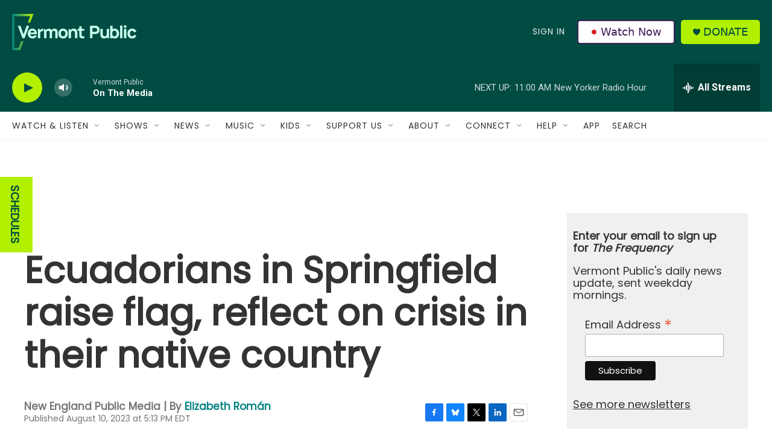

--- FILE ---
content_type: text/html;charset=UTF-8
request_url: https://www.vermontpublic.org/2023-08-10/ecuadorians-in-springfield-raise-flag-reflect-on-crisis-in-their-native-country
body_size: 39266
content:
<!DOCTYPE html>
<html class="ArtP aside" lang="en">
    <head>
    <meta charset="UTF-8">

    

    <style data-cssvarsponyfill="true">
        :root { --siteBgColorInverse: #121212; --primaryTextColorInverse: #ffffff; --secondaryTextColorInverse: #cccccc; --tertiaryTextColorInverse: #cccccc; --headerBgColorInverse: #000000; --headerBorderColorInverse: #858585; --headerTextColorInverse: #ffffff; --headerTextColorHoverInverse: #ffffff; --secC1_Inverse: #a2a2a2; --secC4_Inverse: #282828; --headerNavBarBgColorInverse: #121212; --headerMenuBgColorInverse: #ffffff; --headerMenuTextColorInverse: #6b2b85; --headerMenuTextColorHoverInverse: #6b2b85; --liveBlogTextColorInverse: #ffffff; --applyButtonColorInverse: #4485D5; --applyButtonTextColorInverse: #4485D5; --siteBgColor: #ffffff; --primaryTextColor: #333333; --secondaryTextColor: #666666; --secC1: #767676; --secC4: #f5f5f5; --secC5: #ffffff; --siteBgColor: #ffffff; --siteInverseBgColor: #000000; --linkColor: #00807f; --linkHoverColor: #125c8e; --headerBgColor: #004c42; --headerBgColorInverse: #000000; --headerBorderColor: #e6e6e6; --headerBorderColorInverse: #858585; --tertiaryTextColor: #1c1c1c; --headerTextColor: #eff0f1; --headerTextColorHover: #333333; --buttonTextColor: #ffffff; --headerNavBarBgColor: #ffffff; --headerNavBarTextColor: #333333; --headerMenuBgColor: #eff0f1; --headerMenuTextColor: #333333; --headerMenuTextColorHover: #68ac4d; --liveBlogTextColor: #282829; --applyButtonColor: #194173; --applyButtonTextColor: #2c4273; --primaryColor1: #004c42; --primaryColor2: #b1f000; --breakingColor: #ff6f00; --secC2: #cccccc; --secC3: #e6e6e6; --secC5: #ffffff; --linkColor: #00807f; --linkHoverColor: #125c8e; --donateBGColor: #b1f000; --headerIconColor: #004c42; --hatButtonBgColor: #ffffff; --hatButtonBgHoverColor: #411c58; --hatButtonBorderColor: #411c58; --hatButtonBorderHoverColor: #ffffff; --hatButtoniconColor: #d62021; --hatButtonTextColor: #411c58; --hatButtonTextHoverColor: #ffffff; --footerTextColor: #ffffff; --footerTextBgColor: #ffffff; --footerPartnersBgColor: #000000; --listBorderColor: #030202; --gridBorderColor: #e6e6e6; --tagButtonBorderColor: #1a7fc3; --tagButtonTextColor: #1a7fc3; --breakingTextColor: #ffffff; --sectionTextColor: #ffffff; --contentWidth: 1240px; --primaryHeadlineFont: sans-serif; --secHlFont: sans-serif; --bodyFont: sans-serif; --colorWhite: #ffffff; --colorBlack: #000000;} .fonts-loaded { --primaryHeadlineFont: "Roboto"; --secHlFont: "Roboto Condensed"; --bodyFont: "Roboto"; --liveBlogBodyFont: "Roboto";}
    </style>

    
<meta name="robots" content="max-image-preview:large">

<meta name="disqus.shortname" content="npr-vpr">
<meta name="disqus.url" content="https://www.vermontpublic.org/2023-08-10/ecuadorians-in-springfield-raise-flag-reflect-on-crisis-in-their-native-country">
<meta name="disqus.title" content="Ecuadorians in Springfield raise flag, reflect on crisis in their native country">
<meta name="disqus.identifier" content="00000189-e161-dc37-a7ab-e3eddc4e0000">
    <meta property="og:title" content="Ecuadorians in Springfield raise flag, reflect on crisis in their native country">

    <meta property="og:url" content="https://www.vermontpublic.org/2023-08-10/ecuadorians-in-springfield-raise-flag-reflect-on-crisis-in-their-native-country">

    <meta property="og:image" content="https://npr.brightspotcdn.com/dims4/default/f0352e7/2147483647/strip/true/crop/985x517+23+0/resize/1200x630!/quality/90/?url=http%3A%2F%2Fnpr-brightspot.s3.amazonaws.com%2Fe0%2Fcc%2F93d3afcc42e29eef3adbf4c1c0fd%2Fecuadorian-flag.jpg">

    
    <meta property="og:image:url" content="https://npr.brightspotcdn.com/dims4/default/f0352e7/2147483647/strip/true/crop/985x517+23+0/resize/1200x630!/quality/90/?url=http%3A%2F%2Fnpr-brightspot.s3.amazonaws.com%2Fe0%2Fcc%2F93d3afcc42e29eef3adbf4c1c0fd%2Fecuadorian-flag.jpg">
    
    <meta property="og:image:width" content="1200">
    <meta property="og:image:height" content="630">
    <meta property="og:image:type" content="image/jpeg">
    
    <meta property="og:image:alt" content="The Ecuadorian flag is raised in Springfield, Massachusetts, on the steps of City Hall on Aug. 10, 2023.">
    

    <meta property="og:description" content="The Ecuadorian Flag has been raised outside Springfield City Hall every August 10 to commemorate the country&#x27;s independence and celebrate Ecuadorians living in the city.">

    <meta property="og:site_name" content="Vermont Public">



    <meta property="og:type" content="article">

    <meta property="article:author" content="https://www.nepm.org/people/elizabeth-roman">

    <meta property="article:published_time" content="2023-08-10T21:13:35.669">

    <meta property="article:modified_time" content="2023-08-10T21:37:13.853">

    <meta property="article:tag" content="New England News Collaborative">

    
    <meta name="twitter:card" content="summary_large_image"/>
    
    
    <meta name="twitter:creator" content="@Lizro27"/>
    
    
    
    <meta name="twitter:description" content="The Ecuadorian Flag has been raised outside Springfield City Hall every August 10 to commemorate the country&#x27;s independence and celebrate Ecuadorians living in the city."/>
    
    
    <meta name="twitter:image" content="https://npr.brightspotcdn.com/dims4/default/0613190/2147483647/strip/true/crop/919x517+56+0/resize/1200x675!/quality/90/?url=http%3A%2F%2Fnpr-brightspot.s3.amazonaws.com%2Fe0%2Fcc%2F93d3afcc42e29eef3adbf4c1c0fd%2Fecuadorian-flag.jpg"/>

    
    <meta name="twitter:image:alt" content="The Ecuadorian flag is raised in Springfield, Massachusetts, on the steps of City Hall on Aug. 10, 2023."/>
    
    
    <meta name="twitter:site" content="@vermontpublic"/>
    
    
    
    <meta name="twitter:title" content="Ecuadorians in Springfield raise flag, reflect on crisis in their native country"/>
    

    <meta property="fb:app_id" content="235318325038728">


    <meta name="apple-itunes-app" content="app-id=463783633">



    <link data-cssvarsponyfill="true" class="Webpack-css" rel="stylesheet" href="https://npr.brightspotcdn.com/resource/00000177-1bc0-debb-a57f-dfcf4a950000/styleguide/All.min.0db89f2a608a6b13cec2d9fc84f71c45.gz.css">

    <link rel="stylesheet" href="https://fonts.googleapis.com/css?family=Poppins">


    <style>.FooterNavigation-items-item {
    display: inline-block
}</style>
<style>[class*='-articleBody'] > ul,
[class*='-articleBody'] > ul ul {
    list-style-type: disc;
}</style>
<style>body {
	--primaryHeadlineFont: 'Poppins', sans-serif;
	--secHlFont: 'Poppins', sans-serif;
	--bodyFont: 'Poppins', sans-serif;
}

.HtmlModule {
    font-family: var(--bodyFont),Arial,Helvetica,sans-serif;
}</style>
<style>/* donate button */
.PH-donate-button {
    text-transform: uppercase;
}

/* play button test */
.BrightspotPersistentPlayer-playerControls-control {
    color: var(--headerIconColor);
}</style>
<style>.PH-hat .PH-hat-menu {
    display: flex;
}</style>


    <meta name="viewport" content="width=device-width, initial-scale=1, viewport-fit=cover"><title>Ecuadorians in Springfield raise flag, reflect on crisis in their native country | Vermont Public</title><meta name="description" content="The Ecuadorian Flag has been raised outside Springfield City Hall every August 10 to commemorate the country&#x27;s independence and celebrate Ecuadorians living in the city."><link rel="canonical" href="https://www.nepm.org/regional-news/2023-08-10/ecuadorians-in-springfield-raise-flag-reflect-on-crisis-in-their-native-country"><meta name="brightspot.contentId" content="00000189-e161-dc37-a7ab-e3eddc4e0000"><link rel="apple-touch-icon"sizes="180x180"href="/apple-touch-icon.png"><link rel="icon"type="image/png"href="/favicon-32x32.png"><link rel="icon"type="image/png"href="/favicon-16x16.png">
    
    
    <meta name="brightspot-dataLayer" content="{
  &quot;author&quot; : &quot;Elizabeth Román&quot;,
  &quot;bspStoryId&quot; : &quot;00000189-e161-dc37-a7ab-e3eddc4e0000&quot;,
  &quot;category&quot; : &quot;&quot;,
  &quot;inlineAudio&quot; : 0,
  &quot;keywords&quot; : &quot;New England News Collaborative&quot;,
  &quot;nprCmsSite&quot; : true,
  &quot;nprStoryId&quot; : &quot;1193330225&quot;,
  &quot;pageType&quot; : &quot;news-story&quot;,
  &quot;program&quot; : &quot;&quot;,
  &quot;publishedDate&quot; : &quot;2023-08-10T17:13:35Z&quot;,
  &quot;siteName&quot; : &quot;Vermont Public&quot;,
  &quot;station&quot; : &quot;Vermont Public&quot;,
  &quot;stationOrgId&quot; : &quot;1177&quot;,
  &quot;storyOrgId&quot; : &quot;s382&quot;,
  &quot;storyTheme&quot; : &quot;news-story&quot;,
  &quot;storyTitle&quot; : &quot;Ecuadorians in Springfield raise flag, reflect on crisis in their native country&quot;,
  &quot;timezone&quot; : &quot;America/New_York&quot;,
  &quot;wordCount&quot; : 0,
  &quot;series&quot; : &quot;&quot;
}">
    <script id="brightspot-dataLayer">
        (function () {
            var dataValue = document.head.querySelector('meta[name="brightspot-dataLayer"]').content;
            if (dataValue) {
                window.brightspotDataLayer = JSON.parse(dataValue);
            }
        })();
    </script>

    

    

    
    <script src="https://npr.brightspotcdn.com/resource/00000177-1bc0-debb-a57f-dfcf4a950000/styleguide/All.min.b8d8be2a9ae36160a988e0da535bd976.gz.js" async></script>
    

    <script type="application/ld+json">{"@context":"http://schema.org","@type":"NewsArticle","author":[{"@context":"http://schema.org","@type":"Person","name":"Elizabeth Román","url":"https://www.nepm.org/people/elizabeth-roman"}],"dateModified":"2023-08-10T17:37:13Z","datePublished":"2023-08-10T17:13:35Z","headline":"Ecuadorians in Springfield raise flag, reflect on crisis in their native country","image":{"@context":"http://schema.org","@type":"ImageObject","height":"517","url":"https://npr.brightspotcdn.com/e0/cc/93d3afcc42e29eef3adbf4c1c0fd/ecuadorian-flag.jpg","width":"1057"},"mainEntityOfPage":{"@type":"NewsArticle","@id":"https://www.vermontpublic.org/2023-08-10/ecuadorians-in-springfield-raise-flag-reflect-on-crisis-in-their-native-country"},"publisher":{"@type":"Organization","name":"Vermont Public","logo":{"@context":"http://schema.org","@type":"ImageObject","height":"60","url":"https://npr.brightspotcdn.com/dims4/default/2ce45fc/2147483647/resize/x60/quality/90/?url=http%3A%2F%2Fnpr-brightspot.s3.amazonaws.com%2F22%2F57%2Fa6ec466148258ff7098d163fe4a5%2Fvermontpublic-horizontallogo-fullcolor-lighttype-grove.png","width":"206"}}}</script><!-- no longer used, moved disqus script to be loaded by ps-disqus-comment-module.js to avoid errors --><script async="async" src="https://securepubads.g.doubleclick.net/tag/js/gpt.js"></script>
<script type="text/javascript">
    // Google tag setup
    var googletag = googletag || {};
    googletag.cmd = googletag.cmd || [];

    googletag.cmd.push(function () {
        // @see https://developers.google.com/publisher-tag/reference#googletag.PubAdsService_enableLazyLoad
        googletag.pubads().enableLazyLoad({
            fetchMarginPercent: 100, // fetch and render ads within this % of viewport
            renderMarginPercent: 100,
            mobileScaling: 1  // Same on mobile.
        });

        googletag.pubads().enableSingleRequest()
        googletag.pubads().enableAsyncRendering()
        googletag.pubads().collapseEmptyDivs()
        googletag.pubads().disableInitialLoad()
        googletag.enableServices()
    })
</script>
<script>

  window.fbAsyncInit = function() {
      FB.init({
          
              appId : '235318325038728',
          
          xfbml : true,
          version : 'v2.9'
      });
  };

  (function(d, s, id){
     var js, fjs = d.getElementsByTagName(s)[0];
     if (d.getElementById(id)) {return;}
     js = d.createElement(s); js.id = id;
     js.src = "//connect.facebook.net/en_US/sdk.js";
     fjs.parentNode.insertBefore(js, fjs);
   }(document, 'script', 'facebook-jssdk'));
</script>
<script type="application/ld+json">{"@context":"http://schema.org","@type":"ListenAction","description":"The Ecuadorian Flag has been raised outside Springfield City Hall every August 10 to commemorate the country's independence and celebrate Ecuadorians living in the city. ","name":"Ecuadorians in Springfield raise flag, reflect on crisis in their native country"}</script><meta name="gtm-dataLayer" content="{
  &quot;gtmAuthor&quot; : &quot;Elizabeth Román&quot;,
  &quot;gtmBspStoryId&quot; : &quot;00000189-e161-dc37-a7ab-e3eddc4e0000&quot;,
  &quot;gtmCategory&quot; : &quot;&quot;,
  &quot;gtmInlineAudio&quot; : 0,
  &quot;gtmKeywords&quot; : &quot;New England News Collaborative&quot;,
  &quot;gtmNprCmsSite&quot; : true,
  &quot;gtmNprStoryId&quot; : &quot;1193330225&quot;,
  &quot;gtmPageType&quot; : &quot;news-story&quot;,
  &quot;gtmProgram&quot; : &quot;&quot;,
  &quot;gtmPublishedDate&quot; : &quot;2023-08-10T17:13:35Z&quot;,
  &quot;gtmSiteName&quot; : &quot;Vermont Public&quot;,
  &quot;gtmStation&quot; : &quot;Vermont Public&quot;,
  &quot;gtmStationOrgId&quot; : &quot;1177&quot;,
  &quot;gtmStoryOrgId&quot; : &quot;s382&quot;,
  &quot;gtmStoryTheme&quot; : &quot;news-story&quot;,
  &quot;gtmStoryTitle&quot; : &quot;Ecuadorians in Springfield raise flag, reflect on crisis in their native country&quot;,
  &quot;gtmTimezone&quot; : &quot;America/New_York&quot;,
  &quot;gtmWordCount&quot; : 0,
  &quot;gtmSeries&quot; : &quot;&quot;
}"><script>

    (function () {
        var dataValue = document.head.querySelector('meta[name="gtm-dataLayer"]').content;
        if (dataValue) {
            window.dataLayer = window.dataLayer || [];
            dataValue = JSON.parse(dataValue);
            dataValue['event'] = 'gtmFirstView';
            window.dataLayer.push(dataValue);
        }
    })();

    (function(w,d,s,l,i){w[l]=w[l]||[];w[l].push({'gtm.start':
            new Date().getTime(),event:'gtm.js'});var f=d.getElementsByTagName(s)[0],
        j=d.createElement(s),dl=l!='dataLayer'?'&l='+l:'';j.async=true;j.src=
        'https://www.googletagmanager.com/gtm.js?id='+i+dl;f.parentNode.insertBefore(j,f);
})(window,document,'script','dataLayer','GTM-N39QFDR');</script><script>window.addEventListener('DOMContentLoaded', (event) => {
    window.nulldurationobserver = new MutationObserver(function (mutations) {
        document.querySelectorAll('.StreamPill-duration').forEach(pill => { 
      if (pill.innerText == "LISTENNULL") {
         pill.innerText = "LISTEN"
      } 
    });
      });

      window.nulldurationobserver.observe(document.body, {
        childList: true,
        subtree: true
      });
});
</script>


    <script>
        var head = document.getElementsByTagName('head')
        head = head[0]
        var link = document.createElement('link');
        link.setAttribute('href', 'https://fonts.googleapis.com/css?family=Roboto|Roboto:400,500,700&display=swap');
        var relList = link.relList;

        if (relList && relList.supports('preload')) {
            link.setAttribute('as', 'style');
            link.setAttribute('rel', 'preload');
            link.setAttribute('onload', 'this.rel="stylesheet"');
            link.setAttribute('crossorigin', 'anonymous');
        } else {
            link.setAttribute('rel', 'stylesheet');
        }

        head.appendChild(link);
    </script>
</head>


    <body class="Page-body" data-content-width="1240px">
    <noscript>
    <iframe src="https://www.googletagmanager.com/ns.html?id=GTM-N39QFDR" height="0" width="0" style="display:none;visibility:hidden"></iframe>
</noscript>
        

    <!-- Putting icons here, so we don't have to include in a bunch of -body hbs's -->
<svg xmlns="http://www.w3.org/2000/svg" style="display:none" id="iconsMap1" class="iconsMap">
    <symbol id="play-icon" viewBox="0 0 115 115">
        <polygon points="0,0 115,57.5 0,115" fill="currentColor" />
    </symbol>
    <symbol id="grid" viewBox="0 0 32 32">
            <g>
                <path d="M6.4,5.7 C6.4,6.166669 6.166669,6.4 5.7,6.4 L0.7,6.4 C0.233331,6.4 0,6.166669 0,5.7 L0,0.7 C0,0.233331 0.233331,0 0.7,0 L5.7,0 C6.166669,0 6.4,0.233331 6.4,0.7 L6.4,5.7 Z M19.2,5.7 C19.2,6.166669 18.966669,6.4 18.5,6.4 L13.5,6.4 C13.033331,6.4 12.8,6.166669 12.8,5.7 L12.8,0.7 C12.8,0.233331 13.033331,0 13.5,0 L18.5,0 C18.966669,0 19.2,0.233331 19.2,0.7 L19.2,5.7 Z M32,5.7 C32,6.166669 31.766669,6.4 31.3,6.4 L26.3,6.4 C25.833331,6.4 25.6,6.166669 25.6,5.7 L25.6,0.7 C25.6,0.233331 25.833331,0 26.3,0 L31.3,0 C31.766669,0 32,0.233331 32,0.7 L32,5.7 Z M6.4,18.5 C6.4,18.966669 6.166669,19.2 5.7,19.2 L0.7,19.2 C0.233331,19.2 0,18.966669 0,18.5 L0,13.5 C0,13.033331 0.233331,12.8 0.7,12.8 L5.7,12.8 C6.166669,12.8 6.4,13.033331 6.4,13.5 L6.4,18.5 Z M19.2,18.5 C19.2,18.966669 18.966669,19.2 18.5,19.2 L13.5,19.2 C13.033331,19.2 12.8,18.966669 12.8,18.5 L12.8,13.5 C12.8,13.033331 13.033331,12.8 13.5,12.8 L18.5,12.8 C18.966669,12.8 19.2,13.033331 19.2,13.5 L19.2,18.5 Z M32,18.5 C32,18.966669 31.766669,19.2 31.3,19.2 L26.3,19.2 C25.833331,19.2 25.6,18.966669 25.6,18.5 L25.6,13.5 C25.6,13.033331 25.833331,12.8 26.3,12.8 L31.3,12.8 C31.766669,12.8 32,13.033331 32,13.5 L32,18.5 Z M6.4,31.3 C6.4,31.766669 6.166669,32 5.7,32 L0.7,32 C0.233331,32 0,31.766669 0,31.3 L0,26.3 C0,25.833331 0.233331,25.6 0.7,25.6 L5.7,25.6 C6.166669,25.6 6.4,25.833331 6.4,26.3 L6.4,31.3 Z M19.2,31.3 C19.2,31.766669 18.966669,32 18.5,32 L13.5,32 C13.033331,32 12.8,31.766669 12.8,31.3 L12.8,26.3 C12.8,25.833331 13.033331,25.6 13.5,25.6 L18.5,25.6 C18.966669,25.6 19.2,25.833331 19.2,26.3 L19.2,31.3 Z M32,31.3 C32,31.766669 31.766669,32 31.3,32 L26.3,32 C25.833331,32 25.6,31.766669 25.6,31.3 L25.6,26.3 C25.6,25.833331 25.833331,25.6 26.3,25.6 L31.3,25.6 C31.766669,25.6 32,25.833331 32,26.3 L32,31.3 Z" id=""></path>
            </g>
    </symbol>
    <symbol id="radio-stream" width="18" height="19" viewBox="0 0 18 19">
        <g fill="currentColor" fill-rule="nonzero">
            <path d="M.5 8c-.276 0-.5.253-.5.565v1.87c0 .312.224.565.5.565s.5-.253.5-.565v-1.87C1 8.253.776 8 .5 8zM2.5 8c-.276 0-.5.253-.5.565v1.87c0 .312.224.565.5.565s.5-.253.5-.565v-1.87C3 8.253 2.776 8 2.5 8zM3.5 7c-.276 0-.5.276-.5.617v3.766c0 .34.224.617.5.617s.5-.276.5-.617V7.617C4 7.277 3.776 7 3.5 7zM5.5 6c-.276 0-.5.275-.5.613v5.774c0 .338.224.613.5.613s.5-.275.5-.613V6.613C6 6.275 5.776 6 5.5 6zM6.5 4c-.276 0-.5.26-.5.58v8.84c0 .32.224.58.5.58s.5-.26.5-.58V4.58C7 4.26 6.776 4 6.5 4zM8.5 0c-.276 0-.5.273-.5.61v17.78c0 .337.224.61.5.61s.5-.273.5-.61V.61C9 .273 8.776 0 8.5 0zM9.5 2c-.276 0-.5.274-.5.612v14.776c0 .338.224.612.5.612s.5-.274.5-.612V2.612C10 2.274 9.776 2 9.5 2zM11.5 5c-.276 0-.5.276-.5.616v8.768c0 .34.224.616.5.616s.5-.276.5-.616V5.616c0-.34-.224-.616-.5-.616zM12.5 6c-.276 0-.5.262-.5.584v4.832c0 .322.224.584.5.584s.5-.262.5-.584V6.584c0-.322-.224-.584-.5-.584zM14.5 7c-.276 0-.5.29-.5.647v3.706c0 .357.224.647.5.647s.5-.29.5-.647V7.647C15 7.29 14.776 7 14.5 7zM15.5 8c-.276 0-.5.253-.5.565v1.87c0 .312.224.565.5.565s.5-.253.5-.565v-1.87c0-.312-.224-.565-.5-.565zM17.5 8c-.276 0-.5.253-.5.565v1.87c0 .312.224.565.5.565s.5-.253.5-.565v-1.87c0-.312-.224-.565-.5-.565z"/>
        </g>
    </symbol>
    <symbol id="icon-magnify" viewBox="0 0 31 31">
        <g>
            <path fill-rule="evenodd" d="M22.604 18.89l-.323.566 8.719 8.8L28.255 31l-8.719-8.8-.565.404c-2.152 1.346-4.386 2.018-6.7 2.018-3.39 0-6.284-1.21-8.679-3.632C1.197 18.568 0 15.66 0 12.27c0-3.39 1.197-6.283 3.592-8.678C5.987 1.197 8.88 0 12.271 0c3.39 0 6.283 1.197 8.678 3.592 2.395 2.395 3.593 5.288 3.593 8.679 0 2.368-.646 4.574-1.938 6.62zM19.162 5.77C17.322 3.925 15.089 3 12.46 3c-2.628 0-4.862.924-6.702 2.77C3.92 7.619 3 9.862 3 12.5c0 2.639.92 4.882 2.76 6.73C7.598 21.075 9.832 22 12.46 22c2.629 0 4.862-.924 6.702-2.77C21.054 17.33 22 15.085 22 12.5c0-2.586-.946-4.83-2.838-6.73z"/>
        </g>
    </symbol>
    <symbol id="burger-menu" viewBox="0 0 14 10">
        <g>
            <path fill-rule="evenodd" d="M0 5.5v-1h14v1H0zM0 1V0h14v1H0zm0 9V9h14v1H0z"></path>
        </g>
    </symbol>
    <symbol id="close-x" viewBox="0 0 14 14">
        <g>
            <path fill-rule="nonzero" d="M6.336 7L0 .664.664 0 7 6.336 13.336 0 14 .664 7.664 7 14 13.336l-.664.664L7 7.664.664 14 0 13.336 6.336 7z"></path>
        </g>
    </symbol>
    <symbol id="share-more-arrow" viewBox="0 0 512 512" style="enable-background:new 0 0 512 512;">
        <g>
            <g>
                <path d="M512,241.7L273.643,3.343v156.152c-71.41,3.744-138.015,33.337-188.958,84.28C30.075,298.384,0,370.991,0,448.222v60.436
                    l29.069-52.985c45.354-82.671,132.173-134.027,226.573-134.027c5.986,0,12.004,0.212,18.001,0.632v157.779L512,241.7z
                    M255.642,290.666c-84.543,0-163.661,36.792-217.939,98.885c26.634-114.177,129.256-199.483,251.429-199.483h15.489V78.131
                    l163.568,163.568L304.621,405.267V294.531l-13.585-1.683C279.347,291.401,267.439,290.666,255.642,290.666z"></path>
            </g>
        </g>
    </symbol>
    <symbol id="chevron" viewBox="0 0 100 100">
        <g>
            <path d="M22.4566257,37.2056786 L-21.4456527,71.9511488 C-22.9248661,72.9681457 -24.9073712,72.5311671 -25.8758148,70.9765924 L-26.9788683,69.2027424 C-27.9450684,67.6481676 -27.5292733,65.5646602 -26.0500598,64.5484493 L20.154796,28.2208967 C21.5532435,27.2597011 23.3600078,27.2597011 24.759951,28.2208967 L71.0500598,64.4659264 C72.5292733,65.4829232 72.9450684,67.5672166 71.9788683,69.1217913 L70.8750669,70.8956413 C69.9073712,72.4502161 67.9241183,72.8848368 66.4449048,71.8694118 L22.4566257,37.2056786 Z" id="Transparent-Chevron" transform="translate(22.500000, 50.000000) rotate(90.000000) translate(-22.500000, -50.000000) "></path>
        </g>
    </symbol>
</svg>

<svg xmlns="http://www.w3.org/2000/svg" style="display:none" id="iconsMap2" class="iconsMap">
    <symbol id="mono-icon-facebook" viewBox="0 0 10 19">
        <path fill-rule="evenodd" d="M2.707 18.25V10.2H0V7h2.707V4.469c0-1.336.375-2.373 1.125-3.112C4.582.62 5.578.25 6.82.25c1.008 0 1.828.047 2.461.14v2.848H7.594c-.633 0-1.067.14-1.301.422-.188.235-.281.61-.281 1.125V7H9l-.422 3.2H6.012v8.05H2.707z"></path>
    </symbol>
    <symbol id="mono-icon-instagram" viewBox="0 0 17 17">
        <g>
            <path fill-rule="evenodd" d="M8.281 4.207c.727 0 1.4.182 2.022.545a4.055 4.055 0 0 1 1.476 1.477c.364.62.545 1.294.545 2.021 0 .727-.181 1.4-.545 2.021a4.055 4.055 0 0 1-1.476 1.477 3.934 3.934 0 0 1-2.022.545c-.726 0-1.4-.182-2.021-.545a4.055 4.055 0 0 1-1.477-1.477 3.934 3.934 0 0 1-.545-2.021c0-.727.182-1.4.545-2.021A4.055 4.055 0 0 1 6.26 4.752a3.934 3.934 0 0 1 2.021-.545zm0 6.68a2.54 2.54 0 0 0 1.864-.774 2.54 2.54 0 0 0 .773-1.863 2.54 2.54 0 0 0-.773-1.863 2.54 2.54 0 0 0-1.864-.774 2.54 2.54 0 0 0-1.863.774 2.54 2.54 0 0 0-.773 1.863c0 .727.257 1.348.773 1.863a2.54 2.54 0 0 0 1.863.774zM13.45 4.03c-.023.258-.123.48-.299.668a.856.856 0 0 1-.65.281.913.913 0 0 1-.668-.28.913.913 0 0 1-.281-.669c0-.258.094-.48.281-.668a.913.913 0 0 1 .668-.28c.258 0 .48.093.668.28.187.188.281.41.281.668zm2.672.95c.023.656.035 1.746.035 3.269 0 1.523-.017 2.62-.053 3.287-.035.668-.134 1.248-.298 1.74a4.098 4.098 0 0 1-.967 1.53 4.098 4.098 0 0 1-1.53.966c-.492.164-1.072.264-1.74.3-.668.034-1.763.052-3.287.052-1.523 0-2.619-.018-3.287-.053-.668-.035-1.248-.146-1.74-.334a3.747 3.747 0 0 1-1.53-.931 4.098 4.098 0 0 1-.966-1.53c-.164-.492-.264-1.072-.299-1.74C.424 10.87.406 9.773.406 8.25S.424 5.63.46 4.963c.035-.668.135-1.248.299-1.74.21-.586.533-1.096.967-1.53A4.098 4.098 0 0 1 3.254.727c.492-.164 1.072-.264 1.74-.3C5.662.394 6.758.376 8.281.376c1.524 0 2.62.018 3.287.053.668.035 1.248.135 1.74.299a4.098 4.098 0 0 1 2.496 2.496c.165.492.27 1.078.317 1.757zm-1.687 7.91c.14-.399.234-1.032.28-1.899.024-.515.036-1.242.036-2.18V7.689c0-.961-.012-1.688-.035-2.18-.047-.89-.14-1.524-.281-1.899a2.537 2.537 0 0 0-1.512-1.511c-.375-.14-1.008-.235-1.899-.282a51.292 51.292 0 0 0-2.18-.035H7.72c-.938 0-1.664.012-2.18.035-.867.047-1.5.141-1.898.282a2.537 2.537 0 0 0-1.512 1.511c-.14.375-.234 1.008-.281 1.899a51.292 51.292 0 0 0-.036 2.18v1.125c0 .937.012 1.664.036 2.18.047.866.14 1.5.28 1.898.306.726.81 1.23 1.513 1.511.398.141 1.03.235 1.898.282.516.023 1.242.035 2.18.035h1.125c.96 0 1.687-.012 2.18-.035.89-.047 1.523-.141 1.898-.282.726-.304 1.23-.808 1.512-1.511z"></path>
        </g>
    </symbol>
    <symbol id="mono-icon-email" viewBox="0 0 512 512">
        <g>
            <path d="M67,148.7c11,5.8,163.8,89.1,169.5,92.1c5.7,3,11.5,4.4,20.5,4.4c9,0,14.8-1.4,20.5-4.4c5.7-3,158.5-86.3,169.5-92.1
                c4.1-2.1,11-5.9,12.5-10.2c2.6-7.6-0.2-10.5-11.3-10.5H257H65.8c-11.1,0-13.9,3-11.3,10.5C56,142.9,62.9,146.6,67,148.7z"></path>
            <path d="M455.7,153.2c-8.2,4.2-81.8,56.6-130.5,88.1l82.2,92.5c2,2,2.9,4.4,1.8,5.6c-1.2,1.1-3.8,0.5-5.9-1.4l-98.6-83.2
                c-14.9,9.6-25.4,16.2-27.2,17.2c-7.7,3.9-13.1,4.4-20.5,4.4c-7.4,0-12.8-0.5-20.5-4.4c-1.9-1-12.3-7.6-27.2-17.2l-98.6,83.2
                c-2,2-4.7,2.6-5.9,1.4c-1.2-1.1-0.3-3.6,1.7-5.6l82.1-92.5c-48.7-31.5-123.1-83.9-131.3-88.1c-8.8-4.5-9.3,0.8-9.3,4.9
                c0,4.1,0,205,0,205c0,9.3,13.7,20.9,23.5,20.9H257h185.5c9.8,0,21.5-11.7,21.5-20.9c0,0,0-201,0-205
                C464,153.9,464.6,148.7,455.7,153.2z"></path>
        </g>
    </symbol>
    <symbol id="default-image" width="24" height="24" viewBox="0 0 24 24" fill="none" stroke="currentColor" stroke-width="2" stroke-linecap="round" stroke-linejoin="round" class="feather feather-image">
        <rect x="3" y="3" width="18" height="18" rx="2" ry="2"></rect>
        <circle cx="8.5" cy="8.5" r="1.5"></circle>
        <polyline points="21 15 16 10 5 21"></polyline>
    </symbol>
    <symbol id="icon-email" width="18px" viewBox="0 0 20 14">
        <g id="Symbols" stroke="none" stroke-width="1" fill="none" fill-rule="evenodd" stroke-linecap="round" stroke-linejoin="round">
            <g id="social-button-bar" transform="translate(-125.000000, -8.000000)" stroke="#000000">
                <g id="Group-2" transform="translate(120.000000, 0.000000)">
                    <g id="envelope" transform="translate(6.000000, 9.000000)">
                        <path d="M17.5909091,10.6363636 C17.5909091,11.3138182 17.0410909,11.8636364 16.3636364,11.8636364 L1.63636364,11.8636364 C0.958909091,11.8636364 0.409090909,11.3138182 0.409090909,10.6363636 L0.409090909,1.63636364 C0.409090909,0.958090909 0.958909091,0.409090909 1.63636364,0.409090909 L16.3636364,0.409090909 C17.0410909,0.409090909 17.5909091,0.958090909 17.5909091,1.63636364 L17.5909091,10.6363636 L17.5909091,10.6363636 Z" id="Stroke-406"></path>
                        <polyline id="Stroke-407" points="17.1818182 0.818181818 9 7.36363636 0.818181818 0.818181818"></polyline>
                    </g>
                </g>
            </g>
        </g>
    </symbol>
    <symbol id="mono-icon-print" viewBox="0 0 12 12">
        <g fill-rule="evenodd">
            <path fill-rule="nonzero" d="M9 10V7H3v3H1a1 1 0 0 1-1-1V4a1 1 0 0 1 1-1h10a1 1 0 0 1 1 1v3.132A2.868 2.868 0 0 1 9.132 10H9zm.5-4.5a1 1 0 1 0 0-2 1 1 0 0 0 0 2zM3 0h6v2H3z"></path>
            <path d="M4 8h4v4H4z"></path>
        </g>
    </symbol>
    <symbol id="mono-icon-copylink" viewBox="0 0 12 12">
        <g fill-rule="evenodd">
            <path d="M10.199 2.378c.222.205.4.548.465.897.062.332.016.614-.132.774L8.627 6.106c-.187.203-.512.232-.75-.014a.498.498 0 0 0-.706.028.499.499 0 0 0 .026.706 1.509 1.509 0 0 0 2.165-.04l1.903-2.06c.37-.398.506-.98.382-1.636-.105-.557-.392-1.097-.77-1.445L9.968.8C9.591.452 9.03.208 8.467.145 7.803.072 7.233.252 6.864.653L4.958 2.709a1.509 1.509 0 0 0 .126 2.161.5.5 0 1 0 .68-.734c-.264-.218-.26-.545-.071-.747L7.597 1.33c.147-.16.425-.228.76-.19.353.038.71.188.931.394l.91.843.001.001zM1.8 9.623c-.222-.205-.4-.549-.465-.897-.062-.332-.016-.614.132-.774l1.905-2.057c.187-.203.512-.232.75.014a.498.498 0 0 0 .706-.028.499.499 0 0 0-.026-.706 1.508 1.508 0 0 0-2.165.04L.734 7.275c-.37.399-.506.98-.382 1.637.105.557.392 1.097.77 1.445l.91.843c.376.35.937.594 1.5.656.664.073 1.234-.106 1.603-.507L7.04 9.291a1.508 1.508 0 0 0-.126-2.16.5.5 0 0 0-.68.734c.264.218.26.545.071.747l-1.904 2.057c-.147.16-.425.228-.76.191-.353-.038-.71-.188-.931-.394l-.91-.843z"></path>
            <path d="M8.208 3.614a.5.5 0 0 0-.707.028L3.764 7.677a.5.5 0 0 0 .734.68L8.235 4.32a.5.5 0 0 0-.027-.707"></path>
        </g>
    </symbol>
    <symbol id="mono-icon-linkedin" viewBox="0 0 16 17">
        <g fill-rule="evenodd">
            <path d="M3.734 16.125H.464V5.613h3.27zM2.117 4.172c-.515 0-.96-.188-1.336-.563A1.825 1.825 0 0 1 .22 2.273c0-.515.187-.96.562-1.335.375-.375.82-.563 1.336-.563.516 0 .961.188 1.336.563.375.375.563.82.563 1.335 0 .516-.188.961-.563 1.336-.375.375-.82.563-1.336.563zM15.969 16.125h-3.27v-5.133c0-.844-.07-1.453-.21-1.828-.259-.633-.762-.95-1.512-.95s-1.278.282-1.582.845c-.235.421-.352 1.043-.352 1.863v5.203H5.809V5.613h3.128v1.442h.036c.234-.469.609-.856 1.125-1.16.562-.375 1.218-.563 1.968-.563 1.524 0 2.59.48 3.2 1.441.468.774.703 1.97.703 3.586v5.766z"></path>
        </g>
    </symbol>
    <symbol id="mono-icon-pinterest" viewBox="0 0 512 512">
        <g>
            <path d="M256,32C132.3,32,32,132.3,32,256c0,91.7,55.2,170.5,134.1,205.2c-0.6-15.6-0.1-34.4,3.9-51.4
                c4.3-18.2,28.8-122.1,28.8-122.1s-7.2-14.3-7.2-35.4c0-33.2,19.2-58,43.2-58c20.4,0,30.2,15.3,30.2,33.6
                c0,20.5-13.1,51.1-19.8,79.5c-5.6,23.8,11.9,43.1,35.4,43.1c42.4,0,71-54.5,71-119.1c0-49.1-33.1-85.8-93.2-85.8
                c-67.9,0-110.3,50.7-110.3,107.3c0,19.5,5.8,33.3,14.8,43.9c4.1,4.9,4.7,6.9,3.2,12.5c-1.1,4.1-3.5,14-4.6,18
                c-1.5,5.7-6.1,7.7-11.2,5.6c-31.3-12.8-45.9-47-45.9-85.6c0-63.6,53.7-139.9,160.1-139.9c85.5,0,141.8,61.9,141.8,128.3
                c0,87.9-48.9,153.5-120.9,153.5c-24.2,0-46.9-13.1-54.7-27.9c0,0-13,51.6-15.8,61.6c-4.7,17.3-14,34.5-22.5,48
                c20.1,5.9,41.4,9.2,63.5,9.2c123.7,0,224-100.3,224-224C480,132.3,379.7,32,256,32z"></path>
        </g>
    </symbol>
    <symbol id="mono-icon-tumblr" viewBox="0 0 512 512">
        <g>
            <path d="M321.2,396.3c-11.8,0-22.4-2.8-31.5-8.3c-6.9-4.1-11.5-9.6-14-16.4c-2.6-6.9-3.6-22.3-3.6-46.4V224h96v-64h-96V48h-61.9
                c-2.7,21.5-7.5,44.7-14.5,58.6c-7,13.9-14,25.8-25.6,35.7c-11.6,9.9-25.6,17.9-41.9,23.3V224h48v140.4c0,19,2,33.5,5.9,43.5
                c4,10,11.1,19.5,21.4,28.4c10.3,8.9,22.8,15.7,37.3,20.5c14.6,4.8,31.4,7.2,50.4,7.2c16.7,0,30.3-1.7,44.7-5.1
                c14.4-3.4,30.5-9.3,48.2-17.6v-65.6C363.2,389.4,342.3,396.3,321.2,396.3z"></path>
        </g>
    </symbol>
    <symbol id="mono-icon-twitter" viewBox="0 0 1200 1227">
        <g>
            <path d="M714.163 519.284L1160.89 0H1055.03L667.137 450.887L357.328 0H0L468.492 681.821L0 1226.37H105.866L515.491
            750.218L842.672 1226.37H1200L714.137 519.284H714.163ZM569.165 687.828L521.697 619.934L144.011 79.6944H306.615L611.412
            515.685L658.88 583.579L1055.08 1150.3H892.476L569.165 687.854V687.828Z" fill="white"></path>
        </g>
    </symbol>
    <symbol id="mono-icon-youtube" viewBox="0 0 512 512">
        <g>
            <path fill-rule="evenodd" d="M508.6,148.8c0-45-33.1-81.2-74-81.2C379.2,65,322.7,64,265,64c-3,0-6,0-9,0s-6,0-9,0c-57.6,0-114.2,1-169.6,3.6
                c-40.8,0-73.9,36.4-73.9,81.4C1,184.6-0.1,220.2,0,255.8C-0.1,291.4,1,327,3.4,362.7c0,45,33.1,81.5,73.9,81.5
                c58.2,2.7,117.9,3.9,178.6,3.8c60.8,0.2,120.3-1,178.6-3.8c40.9,0,74-36.5,74-81.5c2.4-35.7,3.5-71.3,3.4-107
                C512.1,220.1,511,184.5,508.6,148.8z M207,353.9V157.4l145,98.2L207,353.9z"></path>
        </g>
    </symbol>
    <symbol id="mono-icon-flipboard" viewBox="0 0 500 500">
        <g>
            <path d="M0,0V500H500V0ZM400,200H300V300H200V400H100V100H400Z"></path>
        </g>
    </symbol>
    <symbol id="mono-icon-bluesky" viewBox="0 0 568 501">
        <g>
            <path d="M123.121 33.6637C188.241 82.5526 258.281 181.681 284 234.873C309.719 181.681 379.759 82.5526 444.879
            33.6637C491.866 -1.61183 568 -28.9064 568 57.9464C568 75.2916 558.055 203.659 552.222 224.501C531.947 296.954
            458.067 315.434 392.347 304.249C507.222 323.8 536.444 388.56 473.333 453.32C353.473 576.312 301.061 422.461
            287.631 383.039C285.169 375.812 284.017 372.431 284 375.306C283.983 372.431 282.831 375.812 280.369 383.039C266.939
            422.461 214.527 576.312 94.6667 453.32C31.5556 388.56 60.7778 323.8 175.653 304.249C109.933 315.434 36.0535
            296.954 15.7778 224.501C9.94525 203.659 0 75.2916 0 57.9464C0 -28.9064 76.1345 -1.61183 123.121 33.6637Z"
            fill="white">
            </path>
        </g>
    </symbol>
    <symbol id="mono-icon-threads" viewBox="0 0 192 192">
        <g>
            <path d="M141.537 88.9883C140.71 88.5919 139.87 88.2104 139.019 87.8451C137.537 60.5382 122.616 44.905 97.5619 44.745C97.4484 44.7443 97.3355 44.7443 97.222 44.7443C82.2364 44.7443 69.7731 51.1409 62.102 62.7807L75.881 72.2328C81.6116 63.5383 90.6052 61.6848 97.2286 61.6848C97.3051 61.6848 97.3819 61.6848 97.4576 61.6855C105.707 61.7381 111.932 64.1366 115.961 68.814C118.893 72.2193 120.854 76.925 121.825 82.8638C114.511 81.6207 106.601 81.2385 98.145 81.7233C74.3247 83.0954 59.0111 96.9879 60.0396 116.292C60.5615 126.084 65.4397 134.508 73.775 140.011C80.8224 144.663 89.899 146.938 99.3323 146.423C111.79 145.74 121.563 140.987 128.381 132.296C133.559 125.696 136.834 117.143 138.28 106.366C144.217 109.949 148.617 114.664 151.047 120.332C155.179 129.967 155.42 145.8 142.501 158.708C131.182 170.016 117.576 174.908 97.0135 175.059C74.2042 174.89 56.9538 167.575 45.7381 153.317C35.2355 139.966 29.8077 120.682 29.6052 96C29.8077 71.3178 35.2355 52.0336 45.7381 38.6827C56.9538 24.4249 74.2039 17.11 97.0132 16.9405C119.988 17.1113 137.539 24.4614 149.184 38.788C154.894 45.8136 159.199 54.6488 162.037 64.9503L178.184 60.6422C174.744 47.9622 169.331 37.0357 161.965 27.974C147.036 9.60668 125.202 0.195148 97.0695 0H96.9569C68.8816 0.19447 47.2921 9.6418 32.7883 28.0793C19.8819 44.4864 13.2244 67.3157 13.0007 95.9325L13 96L13.0007 96.0675C13.2244 124.684 19.8819 147.514 32.7883 163.921C47.2921 182.358 68.8816 191.806 96.9569 192H97.0695C122.03 191.827 139.624 185.292 154.118 170.811C173.081 151.866 172.51 128.119 166.26 113.541C161.776 103.087 153.227 94.5962 141.537 88.9883ZM98.4405 129.507C88.0005 130.095 77.1544 125.409 76.6196 115.372C76.2232 107.93 81.9158 99.626 99.0812 98.6368C101.047 98.5234 102.976 98.468 104.871 98.468C111.106 98.468 116.939 99.0737 122.242 100.233C120.264 124.935 108.662 128.946 98.4405 129.507Z" fill="white"></path>
        </g>
    </symbol>
 </svg>

<svg xmlns="http://www.w3.org/2000/svg" style="display:none" id="iconsMap3" class="iconsMap">
    <symbol id="volume-mute" x="0px" y="0px" viewBox="0 0 24 24" style="enable-background:new 0 0 24 24;">
        <polygon fill="currentColor" points="11,5 6,9 2,9 2,15 6,15 11,19 "/>
        <line style="fill:none;stroke:currentColor;stroke-width:2;stroke-linecap:round;stroke-linejoin:round;" x1="23" y1="9" x2="17" y2="15"/>
        <line style="fill:none;stroke:currentColor;stroke-width:2;stroke-linecap:round;stroke-linejoin:round;" x1="17" y1="9" x2="23" y2="15"/>
    </symbol>
    <symbol id="volume-low" x="0px" y="0px" viewBox="0 0 24 24" style="enable-background:new 0 0 24 24;" xml:space="preserve">
        <polygon fill="currentColor" points="11,5 6,9 2,9 2,15 6,15 11,19 "/>
    </symbol>
    <symbol id="volume-mid" x="0px" y="0px" viewBox="0 0 24 24" style="enable-background:new 0 0 24 24;">
        <polygon fill="currentColor" points="11,5 6,9 2,9 2,15 6,15 11,19 "/>
        <path style="fill:none;stroke:currentColor;stroke-width:2;stroke-linecap:round;stroke-linejoin:round;" d="M15.5,8.5c2,2,2,5.1,0,7.1"/>
    </symbol>
    <symbol id="volume-high" x="0px" y="0px" viewBox="0 0 24 24" style="enable-background:new 0 0 24 24;">
        <polygon fill="currentColor" points="11,5 6,9 2,9 2,15 6,15 11,19 "/>
        <path style="fill:none;stroke:currentColor;stroke-width:2;stroke-linecap:round;stroke-linejoin:round;" d="M19.1,4.9c3.9,3.9,3.9,10.2,0,14.1 M15.5,8.5c2,2,2,5.1,0,7.1"/>
    </symbol>
    <symbol id="pause-icon" viewBox="0 0 12 16">
        <rect x="0" y="0" width="4" height="16" fill="currentColor"></rect>
        <rect x="8" y="0" width="4" height="16" fill="currentColor"></rect>
    </symbol>
    <symbol id="heart" viewBox="0 0 24 24">
        <g>
            <path d="M12 4.435c-1.989-5.399-12-4.597-12 3.568 0 4.068 3.06 9.481 12 14.997 8.94-5.516 12-10.929 12-14.997 0-8.118-10-8.999-12-3.568z"/>
        </g>
    </symbol>
    <symbol id="icon-location" width="24" height="24" viewBox="0 0 24 24" fill="currentColor" stroke="currentColor" stroke-width="2" stroke-linecap="round" stroke-linejoin="round" class="feather feather-map-pin">
        <path d="M21 10c0 7-9 13-9 13s-9-6-9-13a9 9 0 0 1 18 0z" fill="currentColor" fill-opacity="1"></path>
        <circle cx="12" cy="10" r="5" fill="#ffffff"></circle>
    </symbol>
    <symbol id="icon-ticket" width="23px" height="15px" viewBox="0 0 23 15">
        <g stroke="none" stroke-width="1" fill="none" fill-rule="evenodd">
            <g transform="translate(-625.000000, -1024.000000)">
                <g transform="translate(625.000000, 1024.000000)">
                    <path d="M0,12.057377 L0,3.94262296 C0.322189879,4.12588308 0.696256938,4.23076923 1.0952381,4.23076923 C2.30500469,4.23076923 3.28571429,3.26645946 3.28571429,2.07692308 C3.28571429,1.68461385 3.17904435,1.31680209 2.99266757,1 L20.0073324,1 C19.8209556,1.31680209 19.7142857,1.68461385 19.7142857,2.07692308 C19.7142857,3.26645946 20.6949953,4.23076923 21.9047619,4.23076923 C22.3037431,4.23076923 22.6778101,4.12588308 23,3.94262296 L23,12.057377 C22.6778101,11.8741169 22.3037431,11.7692308 21.9047619,11.7692308 C20.6949953,11.7692308 19.7142857,12.7335405 19.7142857,13.9230769 C19.7142857,14.3153862 19.8209556,14.6831979 20.0073324,15 L2.99266757,15 C3.17904435,14.6831979 3.28571429,14.3153862 3.28571429,13.9230769 C3.28571429,12.7335405 2.30500469,11.7692308 1.0952381,11.7692308 C0.696256938,11.7692308 0.322189879,11.8741169 -2.13162821e-14,12.057377 Z" fill="currentColor"></path>
                    <path d="M14.5,0.533333333 L14.5,15.4666667" stroke="#FFFFFF" stroke-linecap="square" stroke-dasharray="2"></path>
                </g>
            </g>
        </g>
    </symbol>
    <symbol id="icon-refresh" width="24" height="24" viewBox="0 0 24 24" fill="none" stroke="currentColor" stroke-width="2" stroke-linecap="round" stroke-linejoin="round" class="feather feather-refresh-cw">
        <polyline points="23 4 23 10 17 10"></polyline>
        <polyline points="1 20 1 14 7 14"></polyline>
        <path d="M3.51 9a9 9 0 0 1 14.85-3.36L23 10M1 14l4.64 4.36A9 9 0 0 0 20.49 15"></path>
    </symbol>

    <symbol>
    <g id="mono-icon-link-post" stroke="none" stroke-width="1" fill="none" fill-rule="evenodd">
        <g transform="translate(-313.000000, -10148.000000)" fill="#000000" fill-rule="nonzero">
            <g transform="translate(306.000000, 10142.000000)">
                <path d="M14.0614027,11.2506973 L14.3070318,11.2618997 C15.6181751,11.3582102 16.8219637,12.0327684 17.6059678,13.1077805 C17.8500396,13.4424472 17.7765978,13.9116075 17.441931,14.1556793 C17.1072643,14.3997511 16.638104,14.3263093 16.3940322,13.9916425 C15.8684436,13.270965 15.0667922,12.8217495 14.1971448,12.7578692 C13.3952042,12.6989624 12.605753,12.9728728 12.0021966,13.5148801 L11.8552806,13.6559298 L9.60365896,15.9651545 C8.45118119,17.1890154 8.4677248,19.1416686 9.64054436,20.3445766 C10.7566428,21.4893084 12.5263723,21.5504727 13.7041492,20.5254372 L13.8481981,20.3916503 L15.1367586,19.070032 C15.4259192,18.7734531 15.9007548,18.7674393 16.1973338,19.0565998 C16.466951,19.3194731 16.4964317,19.7357968 16.282313,20.0321436 L16.2107659,20.117175 L14.9130245,21.4480474 C13.1386707,23.205741 10.3106091,23.1805355 8.5665371,21.3917196 C6.88861294,19.6707486 6.81173139,16.9294487 8.36035888,15.1065701 L8.5206409,14.9274155 L10.7811785,12.6088842 C11.6500838,11.7173642 12.8355419,11.2288664 14.0614027,11.2506973 Z M22.4334629,7.60828039 C24.1113871,9.32925141 24.1882686,12.0705513 22.6396411,13.8934299 L22.4793591,14.0725845 L20.2188215,16.3911158 C19.2919892,17.3420705 18.0049901,17.8344754 16.6929682,17.7381003 C15.3818249,17.6417898 14.1780363,16.9672316 13.3940322,15.8922195 C13.1499604,15.5575528 13.2234022,15.0883925 13.558069,14.8443207 C13.8927357,14.6002489 14.361896,14.6736907 14.6059678,15.0083575 C15.1315564,15.729035 15.9332078,16.1782505 16.8028552,16.2421308 C17.6047958,16.3010376 18.394247,16.0271272 18.9978034,15.4851199 L19.1447194,15.3440702 L21.396341,13.0348455 C22.5488188,11.8109846 22.5322752,9.85833141 21.3594556,8.65542337 C20.2433572,7.51069163 18.4736277,7.44952726 17.2944986,8.47594561 L17.1502735,8.60991269 L15.8541776,9.93153101 C15.5641538,10.2272658 15.0893026,10.2318956 14.7935678,9.94187181 C14.524718,9.67821384 14.4964508,9.26180596 14.7114324,8.96608447 L14.783227,8.88126205 L16.0869755,7.55195256 C17.8613293,5.79425896 20.6893909,5.81946452 22.4334629,7.60828039 Z" id="Icon-Link"></path>
            </g>
        </g>
    </g>
    </symbol>
    <symbol id="icon-passport-badge" viewBox="0 0 80 80">
        <g fill="none" fill-rule="evenodd">
            <path fill="#5680FF" d="M0 0L80 0 0 80z" transform="translate(-464.000000, -281.000000) translate(100.000000, 180.000000) translate(364.000000, 101.000000)"/>
            <g fill="#FFF" fill-rule="nonzero">
                <path d="M17.067 31.676l-3.488-11.143-11.144-3.488 11.144-3.488 3.488-11.144 3.488 11.166 11.143 3.488-11.143 3.466-3.488 11.143zm4.935-19.567l1.207.373 2.896-4.475-4.497 2.895.394 1.207zm-9.871 0l.373-1.207-4.497-2.895 2.895 4.475 1.229-.373zm9.871 9.893l-.373 1.207 4.497 2.896-2.895-4.497-1.229.394zm-9.871 0l-1.207-.373-2.895 4.497 4.475-2.895-.373-1.229zm22.002-4.935c0 9.41-7.634 17.066-17.066 17.066C7.656 34.133 0 26.5 0 17.067 0 7.634 7.634 0 17.067 0c9.41 0 17.066 7.634 17.066 17.067zm-2.435 0c0-8.073-6.559-14.632-14.631-14.632-8.073 0-14.632 6.559-14.632 14.632 0 8.072 6.559 14.631 14.632 14.631 8.072-.022 14.631-6.58 14.631-14.631z" transform="translate(-464.000000, -281.000000) translate(100.000000, 180.000000) translate(364.000000, 101.000000) translate(6.400000, 6.400000)"/>
            </g>
        </g>
    </symbol>
    <symbol id="icon-passport-badge-circle" viewBox="0 0 45 45">
        <g fill="none" fill-rule="evenodd">
            <circle cx="23.5" cy="23" r="20.5" fill="#5680FF"/>
            <g fill="#FFF" fill-rule="nonzero">
                <path d="M17.067 31.676l-3.488-11.143-11.144-3.488 11.144-3.488 3.488-11.144 3.488 11.166 11.143 3.488-11.143 3.466-3.488 11.143zm4.935-19.567l1.207.373 2.896-4.475-4.497 2.895.394 1.207zm-9.871 0l.373-1.207-4.497-2.895 2.895 4.475 1.229-.373zm9.871 9.893l-.373 1.207 4.497 2.896-2.895-4.497-1.229.394zm-9.871 0l-1.207-.373-2.895 4.497 4.475-2.895-.373-1.229zm22.002-4.935c0 9.41-7.634 17.066-17.066 17.066C7.656 34.133 0 26.5 0 17.067 0 7.634 7.634 0 17.067 0c9.41 0 17.066 7.634 17.066 17.067zm-2.435 0c0-8.073-6.559-14.632-14.631-14.632-8.073 0-14.632 6.559-14.632 14.632 0 8.072 6.559 14.631 14.632 14.631 8.072-.022 14.631-6.58 14.631-14.631z" transform="translate(-464.000000, -281.000000) translate(100.000000, 180.000000) translate(364.000000, 101.000000) translate(6.400000, 6.400000)"/>
            </g>
        </g>
    </symbol>
    <symbol id="icon-pbs-charlotte-passport-navy" viewBox="0 0 401 42">
        <g fill="none" fill-rule="evenodd">
            <g transform="translate(-91.000000, -1361.000000) translate(89.000000, 1275.000000) translate(2.828125, 86.600000) translate(217.623043, -0.000000)">
                <circle cx="20.435" cy="20.435" r="20.435" fill="#5680FF"/>
                <path fill="#FFF" fill-rule="nonzero" d="M20.435 36.115l-3.743-11.96-11.96-3.743 11.96-3.744 3.743-11.96 3.744 11.984 11.96 3.743-11.96 3.72-3.744 11.96zm5.297-21l1.295.4 3.108-4.803-4.826 3.108.423 1.295zm-10.594 0l.4-1.295-4.826-3.108 3.108 4.803 1.318-.4zm10.594 10.617l-.4 1.295 4.826 3.108-3.107-4.826-1.319.423zm-10.594 0l-1.295-.4-3.107 4.826 4.802-3.107-.4-1.319zm23.614-5.297c0 10.1-8.193 18.317-18.317 18.317-10.1 0-18.316-8.193-18.316-18.317 0-10.123 8.193-18.316 18.316-18.316 10.1 0 18.317 8.193 18.317 18.316zm-2.614 0c0-8.664-7.039-15.703-15.703-15.703S4.732 11.772 4.732 20.435c0 8.664 7.04 15.703 15.703 15.703 8.664-.023 15.703-7.063 15.703-15.703z"/>
            </g>
            <path fill="currentColor" fill-rule="nonzero" d="M4.898 31.675v-8.216h2.1c2.866 0 5.075-.658 6.628-1.975 1.554-1.316 2.33-3.217 2.33-5.703 0-2.39-.729-4.19-2.187-5.395-1.46-1.206-3.59-1.81-6.391-1.81H0v23.099h4.898zm1.611-12.229H4.898V12.59h2.227c1.338 0 2.32.274 2.947.821.626.548.94 1.396.94 2.544 0 1.137-.374 2.004-1.122 2.599-.748.595-1.875.892-3.38.892zm22.024 12.229c2.612 0 4.68-.59 6.201-1.77 1.522-1.18 2.283-2.823 2.283-4.93 0-1.484-.324-2.674-.971-3.57-.648-.895-1.704-1.506-3.168-1.832v-.158c1.074-.18 1.935-.711 2.583-1.596.648-.885.972-2.017.972-3.397 0-2.032-.74-3.515-2.22-4.447-1.48-.932-3.858-1.398-7.133-1.398H19.89v23.098h8.642zm-.9-13.95h-2.844V12.59h2.575c1.401 0 2.425.192 3.073.576.648.385.972 1.02.972 1.904 0 .948-.298 1.627-.893 2.038-.595.41-1.556.616-2.883.616zm.347 9.905H24.79v-6.02h3.033c2.739 0 4.108.96 4.108 2.876 0 1.064-.321 1.854-.964 2.37-.642.516-1.638.774-2.986.774zm18.343 4.36c2.676 0 4.764-.6 6.265-1.8 1.5-1.201 2.251-2.844 2.251-4.93 0-1.506-.4-2.778-1.2-3.815-.801-1.038-2.281-2.072-4.44-3.105-1.633-.779-2.668-1.319-3.105-1.619-.437-.3-.755-.61-.955-.932-.2-.321-.3-.698-.3-1.13 0-.695.247-1.258.742-1.69.495-.432 1.206-.648 2.133-.648.78 0 1.572.1 2.377.3.806.2 1.825.553 3.058 1.059l1.58-3.808c-1.19-.516-2.33-.916-3.421-1.2-1.09-.285-2.236-.427-3.436-.427-2.444 0-4.358.585-5.743 1.754-1.385 1.169-2.078 2.775-2.078 4.818 0 1.085.211 2.033.632 2.844.422.811.985 1.522 1.69 2.133.706.61 1.765 1.248 3.176 1.912 1.506.716 2.504 1.237 2.994 1.564.49.326.861.666 1.114 1.019.253.353.38.755.38 1.208 0 .811-.288 1.422-.862 1.833-.574.41-1.398.616-2.472.616-.896 0-1.883-.142-2.963-.426-1.08-.285-2.398-.775-3.957-1.47v4.55c1.896.927 4.076 1.39 6.54 1.39zm29.609 0c2.338 0 4.455-.394 6.351-1.184v-4.108c-2.307.811-4.27 1.216-5.893 1.216-3.865 0-5.798-2.575-5.798-7.725 0-2.475.506-4.405 1.517-5.79 1.01-1.385 2.438-2.078 4.281-2.078.843 0 1.701.153 2.575.458.874.306 1.743.664 2.607 1.075l1.58-3.982c-2.265-1.084-4.519-1.627-6.762-1.627-2.201 0-4.12.482-5.759 1.446-1.637.963-2.893 2.348-3.768 4.155-.874 1.806-1.31 3.91-1.31 6.311 0 3.813.89 6.738 2.67 8.777 1.78 2.038 4.35 3.057 7.709 3.057zm15.278-.315v-8.31c0-2.054.3-3.54.9-4.456.601-.916 1.575-1.374 2.923-1.374 1.896 0 2.844 1.274 2.844 3.823v10.317h4.819V20.157c0-2.085-.537-3.686-1.612-4.802-1.074-1.117-2.649-1.675-4.724-1.675-2.338 0-4.044.864-5.118 2.59h-.253l.11-1.421c.074-1.443.111-2.36.111-2.749V7.092h-4.819v24.583h4.82zm20.318.316c1.38 0 2.499-.198 3.357-.593.859-.395 1.693-1.103 2.504-2.125h.127l.932 2.402h3.365v-11.77c0-2.107-.632-3.676-1.896-4.708-1.264-1.033-3.08-1.549-5.45-1.549-2.476 0-4.73.532-6.762 1.596l1.595 3.254c1.907-.853 3.566-1.28 4.977-1.28 1.833 0 2.749.896 2.749 2.687v.774l-3.065.094c-2.644.095-4.621.588-5.932 1.478-1.312.89-1.967 2.272-1.967 4.147 0 1.79.487 3.17 1.461 4.14.974.968 2.31 1.453 4.005 1.453zm1.817-3.524c-1.559 0-2.338-.679-2.338-2.038 0-.948.342-1.653 1.027-2.117.684-.463 1.727-.716 3.128-.758l1.864-.063v1.453c0 1.064-.334 1.917-1.003 2.56-.669.642-1.562.963-2.678.963zm17.822 3.208v-8.99c0-1.422.429-2.528 1.287-3.318.859-.79 2.057-1.185 3.594-1.185.559 0 1.033.053 1.422.158l.364-4.518c-.432-.095-.975-.142-1.628-.142-1.095 0-2.109.303-3.04.908-.933.606-1.673 1.404-2.22 2.394h-.237l-.711-2.97h-3.65v17.663h4.819zm14.267 0V7.092h-4.819v24.583h4.819zm12.07.316c2.708 0 4.82-.811 6.336-2.433 1.517-1.622 2.275-3.871 2.275-6.746 0-1.854-.347-3.47-1.043-4.85-.695-1.38-1.69-2.439-2.986-3.176-1.295-.738-2.79-1.106-4.486-1.106-2.728 0-4.845.8-6.351 2.401-1.507 1.601-2.26 3.845-2.26 6.73 0 1.854.348 3.476 1.043 4.867.695 1.39 1.69 2.456 2.986 3.199 1.295.742 2.791 1.114 4.487 1.114zm.064-3.871c-1.295 0-2.23-.448-2.804-1.343-.574-.895-.861-2.217-.861-3.965 0-1.76.284-3.073.853-3.942.569-.87 1.495-1.304 2.78-1.304 1.296 0 2.228.437 2.797 1.312.569.874.853 2.185.853 3.934 0 1.758-.282 3.083-.845 3.973-.564.89-1.488 1.335-2.773 1.335zm18.154 3.87c1.748 0 3.222-.268 4.423-.805v-3.586c-1.18.368-2.19.552-3.033.552-.632 0-1.14-.163-1.525-.49-.384-.326-.576-.831-.576-1.516V17.63h4.945v-3.618h-4.945v-3.76h-3.081l-1.39 3.728-2.655 1.611v2.039h2.307v8.515c0 1.949.44 3.41 1.32 4.384.879.974 2.282 1.462 4.21 1.462zm13.619 0c1.748 0 3.223-.268 4.423-.805v-3.586c-1.18.368-2.19.552-3.033.552-.632 0-1.14-.163-1.524-.49-.385-.326-.577-.831-.577-1.516V17.63h4.945v-3.618h-4.945v-3.76h-3.08l-1.391 3.728-2.654 1.611v2.039h2.306v8.515c0 1.949.44 3.41 1.32 4.384.879.974 2.282 1.462 4.21 1.462zm15.562 0c1.38 0 2.55-.102 3.508-.308.958-.205 1.859-.518 2.701-.94v-3.728c-1.032.484-2.022.837-2.97 1.058-.948.222-1.954.332-3.017.332-1.37 0-2.433-.384-3.192-1.153-.758-.769-1.164-1.838-1.216-3.207h11.39v-2.338c0-2.507-.695-4.471-2.085-5.893-1.39-1.422-3.333-2.133-5.83-2.133-2.612 0-4.658.808-6.137 2.425-1.48 1.617-2.22 3.905-2.22 6.864 0 2.876.8 5.098 2.401 6.668 1.601 1.569 3.824 2.354 6.667 2.354zm2.686-11.153h-6.762c.085-1.19.416-2.11.996-2.757.579-.648 1.38-.972 2.401-.972 1.022 0 1.833.324 2.433.972.6.648.911 1.566.932 2.757zM270.555 31.675v-8.216h2.102c2.864 0 5.074-.658 6.627-1.975 1.554-1.316 2.33-3.217 2.33-5.703 0-2.39-.729-4.19-2.188-5.395-1.458-1.206-3.589-1.81-6.39-1.81h-7.378v23.099h4.897zm1.612-12.229h-1.612V12.59h2.228c1.338 0 2.32.274 2.946.821.627.548.94 1.396.94 2.544 0 1.137-.373 2.004-1.121 2.599-.748.595-1.875.892-3.381.892zm17.3 12.545c1.38 0 2.5-.198 3.357-.593.859-.395 1.694-1.103 2.505-2.125h.126l.932 2.402h3.365v-11.77c0-2.107-.632-3.676-1.896-4.708-1.264-1.033-3.08-1.549-5.45-1.549-2.475 0-4.73.532-6.762 1.596l1.596 3.254c1.906-.853 3.565-1.28 4.976-1.28 1.833 0 2.75.896 2.75 2.687v.774l-3.066.094c-2.643.095-4.62.588-5.932 1.478-1.311.89-1.967 2.272-1.967 4.147 0 1.79.487 3.17 1.461 4.14.975.968 2.31 1.453 4.005 1.453zm1.817-3.524c-1.559 0-2.338-.679-2.338-2.038 0-.948.342-1.653 1.027-2.117.684-.463 1.727-.716 3.128-.758l1.864-.063v1.453c0 1.064-.334 1.917-1.003 2.56-.669.642-1.561.963-2.678.963zm17.79 3.524c2.507 0 4.39-.474 5.648-1.422 1.259-.948 1.888-2.328 1.888-4.14 0-.874-.152-1.627-.458-2.259-.305-.632-.78-1.19-1.422-1.674-.642-.485-1.653-1.006-3.033-1.565-1.548-.621-2.552-1.09-3.01-1.406-.458-.316-.687-.69-.687-1.121 0-.77.71-1.154 2.133-1.154.8 0 1.585.121 2.354.364.769.242 1.595.553 2.48.932l1.454-3.476c-2.012-.927-4.082-1.39-6.21-1.39-2.232 0-3.957.429-5.173 1.287-1.217.859-1.825 2.073-1.825 3.642 0 .916.145 1.688.434 2.315.29.626.753 1.182 1.39 1.666.638.485 1.636 1.011 2.995 1.58.947.4 1.706.75 2.275 1.05.568.301.969.57 1.2.807.232.237.348.545.348.924 0 1.01-.874 1.516-2.623 1.516-.853 0-1.84-.142-2.962-.426-1.122-.284-2.13-.637-3.025-1.059v3.982c.79.337 1.637.592 2.543.766.906.174 2.001.26 3.286.26zm15.658 0c2.506 0 4.389-.474 5.648-1.422 1.258-.948 1.888-2.328 1.888-4.14 0-.874-.153-1.627-.459-2.259-.305-.632-.779-1.19-1.421-1.674-.643-.485-1.654-1.006-3.034-1.565-1.548-.621-2.551-1.09-3.01-1.406-.458-.316-.687-.69-.687-1.121 0-.77.711-1.154 2.133-1.154.8 0 1.585.121 2.354.364.769.242 1.596.553 2.48.932l1.454-3.476c-2.012-.927-4.081-1.39-6.209-1.39-2.233 0-3.957.429-5.174 1.287-1.216.859-1.825 2.073-1.825 3.642 0 .916.145 1.688.435 2.315.29.626.753 1.182 1.39 1.666.637.485 1.635 1.011 2.994 1.58.948.4 1.706.75 2.275 1.05.569.301.969.57 1.2.807.232.237.348.545.348.924 0 1.01-.874 1.516-2.622 1.516-.854 0-1.84-.142-2.963-.426-1.121-.284-2.13-.637-3.025-1.059v3.982c.79.337 1.638.592 2.543.766.906.174 2.002.26 3.287.26zm15.689 7.457V32.29c0-.232-.085-1.085-.253-2.56h.253c1.18 1.506 2.806 2.26 4.881 2.26 1.38 0 2.58-.364 3.602-1.09 1.022-.727 1.81-1.786 2.362-3.176.553-1.39.83-3.028.83-4.913 0-2.865-.59-5.103-1.77-6.715-1.18-1.611-2.812-2.417-4.897-2.417-2.212 0-3.881.874-5.008 2.622h-.222l-.679-2.29h-3.918v25.436h4.819zm3.523-11.36c-1.222 0-2.115-.41-2.678-1.232-.564-.822-.845-2.18-.845-4.076v-.521c.02-1.686.305-2.894.853-3.626.547-.732 1.416-1.098 2.606-1.098 1.138 0 1.973.434 2.505 1.303.531.87.797 2.172.797 3.91 0 3.56-1.08 5.34-3.238 5.34zm19.149 3.903c2.706 0 4.818-.811 6.335-2.433 1.517-1.622 2.275-3.871 2.275-6.746 0-1.854-.348-3.47-1.043-4.85-.695-1.38-1.69-2.439-2.986-3.176-1.295-.738-2.79-1.106-4.487-1.106-2.728 0-4.845.8-6.35 2.401-1.507 1.601-2.26 3.845-2.26 6.73 0 1.854.348 3.476 1.043 4.867.695 1.39 1.69 2.456 2.986 3.199 1.295.742 2.79 1.114 4.487 1.114zm.063-3.871c-1.296 0-2.23-.448-2.805-1.343-.574-.895-.86-2.217-.86-3.965 0-1.76.284-3.073.853-3.942.568-.87 1.495-1.304 2.78-1.304 1.296 0 2.228.437 2.797 1.312.568.874.853 2.185.853 3.934 0 1.758-.282 3.083-.846 3.973-.563.89-1.487 1.335-2.772 1.335zm16.921 3.555v-8.99c0-1.422.43-2.528 1.288-3.318.858-.79 2.056-1.185 3.594-1.185.558 0 1.032.053 1.422.158l.363-4.518c-.432-.095-.974-.142-1.627-.142-1.096 0-2.11.303-3.041.908-.933.606-1.672 1.404-2.22 2.394h-.237l-.711-2.97h-3.65v17.663h4.819zm15.5.316c1.748 0 3.222-.269 4.423-.806v-3.586c-1.18.368-2.19.552-3.033.552-.632 0-1.14-.163-1.525-.49-.384-.326-.577-.831-.577-1.516V17.63h4.945v-3.618h-4.945v-3.76h-3.08l-1.39 3.728-2.655 1.611v2.039h2.307v8.515c0 1.949.44 3.41 1.319 4.384.88.974 2.283 1.462 4.21 1.462z" transform="translate(-91.000000, -1361.000000) translate(89.000000, 1275.000000) translate(2.828125, 86.600000)"/>
        </g>
    </symbol>
    <symbol id="icon-closed-captioning" viewBox="0 0 512 512">
        <g>
            <path fill="currentColor" d="M464 64H48C21.5 64 0 85.5 0 112v288c0 26.5 21.5 48 48 48h416c26.5 0 48-21.5 48-48V112c0-26.5-21.5-48-48-48zm-6 336H54c-3.3 0-6-2.7-6-6V118c0-3.3 2.7-6 6-6h404c3.3 0 6 2.7 6 6v276c0 3.3-2.7 6-6 6zm-211.1-85.7c1.7 2.4 1.5 5.6-.5 7.7-53.6 56.8-172.8 32.1-172.8-67.9 0-97.3 121.7-119.5 172.5-70.1 2.1 2 2.5 3.2 1 5.7l-17.5 30.5c-1.9 3.1-6.2 4-9.1 1.7-40.8-32-94.6-14.9-94.6 31.2 0 48 51 70.5 92.2 32.6 2.8-2.5 7.1-2.1 9.2.9l19.6 27.7zm190.4 0c1.7 2.4 1.5 5.6-.5 7.7-53.6 56.9-172.8 32.1-172.8-67.9 0-97.3 121.7-119.5 172.5-70.1 2.1 2 2.5 3.2 1 5.7L420 220.2c-1.9 3.1-6.2 4-9.1 1.7-40.8-32-94.6-14.9-94.6 31.2 0 48 51 70.5 92.2 32.6 2.8-2.5 7.1-2.1 9.2.9l19.6 27.7z"></path>
        </g>
    </symbol>
    <symbol id="circle" viewBox="0 0 24 24">
        <circle cx="50%" cy="50%" r="50%"></circle>
    </symbol>
    <symbol id="spinner" role="img" viewBox="0 0 512 512">
        <g class="fa-group">
            <path class="fa-secondary" fill="currentColor" d="M478.71 364.58zm-22 6.11l-27.83-15.9a15.92 15.92 0 0 1-6.94-19.2A184 184 0 1 1 256 72c5.89 0 11.71.29 17.46.83-.74-.07-1.48-.15-2.23-.21-8.49-.69-15.23-7.31-15.23-15.83v-32a16 16 0 0 1 15.34-16C266.24 8.46 261.18 8 256 8 119 8 8 119 8 256s111 248 248 248c98 0 182.42-56.95 222.71-139.42-4.13 7.86-14.23 10.55-22 6.11z" opacity="0.4"/><path class="fa-primary" fill="currentColor" d="M271.23 72.62c-8.49-.69-15.23-7.31-15.23-15.83V24.73c0-9.11 7.67-16.78 16.77-16.17C401.92 17.18 504 124.67 504 256a246 246 0 0 1-25 108.24c-4 8.17-14.37 11-22.26 6.45l-27.84-15.9c-7.41-4.23-9.83-13.35-6.2-21.07A182.53 182.53 0 0 0 440 256c0-96.49-74.27-175.63-168.77-183.38z"/>
        </g>
    </symbol>
    <symbol id="icon-calendar" width="24" height="24" viewBox="0 0 24 24" fill="none" stroke="currentColor" stroke-width="2" stroke-linecap="round" stroke-linejoin="round">
        <rect x="3" y="4" width="18" height="18" rx="2" ry="2"/>
        <line x1="16" y1="2" x2="16" y2="6"/>
        <line x1="8" y1="2" x2="8" y2="6"/>
        <line x1="3" y1="10" x2="21" y2="10"/>
    </symbol>
    <symbol id="icon-arrow-rotate" viewBox="0 0 512 512">
        <path d="M454.7 288.1c-12.78-3.75-26.06 3.594-29.75 16.31C403.3 379.9 333.8 432 255.1 432c-66.53 0-126.8-38.28-156.5-96h100.4c13.25 0 24-10.75 24-24S213.2 288 199.9 288h-160c-13.25 0-24 10.75-24 24v160c0 13.25 10.75 24 24 24s24-10.75 24-24v-102.1C103.7 436.4 176.1 480 255.1 480c99 0 187.4-66.31 215.1-161.3C474.8 305.1 467.4 292.7 454.7 288.1zM472 16C458.8 16 448 26.75 448 40v102.1C408.3 75.55 335.8 32 256 32C157 32 68.53 98.31 40.91 193.3C37.19 206 44.5 219.3 57.22 223c12.84 3.781 26.09-3.625 29.75-16.31C108.7 132.1 178.2 80 256 80c66.53 0 126.8 38.28 156.5 96H312C298.8 176 288 186.8 288 200S298.8 224 312 224h160c13.25 0 24-10.75 24-24v-160C496 26.75 485.3 16 472 16z"/>
    </symbol>
</svg>


<ps-header class="PH">
    <div class="PH-ham-m">
        <div class="PH-ham-m-wrapper">
            <div class="PH-ham-m-top">
                
                    <div class="PH-logo">
                        <ps-logo>
<a aria-label="home page" href="/" class="stationLogo"  >
    
        
            <picture>
    
    
        
            
        
    

    
    
        
            
        
    

    
    
        
            
        
    

    
    
        
            
    
            <source type="image/webp"  width="206"
     height="60" srcset="https://npr.brightspotcdn.com/dims4/default/d1a4e30/2147483647/strip/true/crop/206x60+0+0/resize/412x120!/format/webp/quality/90/?url=https%3A%2F%2Fnpr.brightspotcdn.com%2Fdims4%2Fdefault%2F2ce45fc%2F2147483647%2Fresize%2Fx60%2Fquality%2F90%2F%3Furl%3Dhttp%3A%2F%2Fnpr-brightspot.s3.amazonaws.com%2F22%2F57%2Fa6ec466148258ff7098d163fe4a5%2Fvermontpublic-horizontallogo-fullcolor-lighttype-grove.png 2x"data-size="siteLogo"
/>
    

    
        <source width="206"
     height="60" srcset="https://npr.brightspotcdn.com/dims4/default/746d6c7/2147483647/strip/true/crop/206x60+0+0/resize/206x60!/quality/90/?url=https%3A%2F%2Fnpr.brightspotcdn.com%2Fdims4%2Fdefault%2F2ce45fc%2F2147483647%2Fresize%2Fx60%2Fquality%2F90%2F%3Furl%3Dhttp%3A%2F%2Fnpr-brightspot.s3.amazonaws.com%2F22%2F57%2Fa6ec466148258ff7098d163fe4a5%2Fvermontpublic-horizontallogo-fullcolor-lighttype-grove.png"data-size="siteLogo"
/>
    

        
    

    
    <img class="Image" alt="" srcset="https://npr.brightspotcdn.com/dims4/default/46080dc/2147483647/strip/true/crop/206x60+0+0/resize/412x120!/quality/90/?url=https%3A%2F%2Fnpr.brightspotcdn.com%2Fdims4%2Fdefault%2F2ce45fc%2F2147483647%2Fresize%2Fx60%2Fquality%2F90%2F%3Furl%3Dhttp%3A%2F%2Fnpr-brightspot.s3.amazonaws.com%2F22%2F57%2Fa6ec466148258ff7098d163fe4a5%2Fvermontpublic-horizontallogo-fullcolor-lighttype-grove.png 2x" width="206" height="60" loading="lazy" src="https://npr.brightspotcdn.com/dims4/default/746d6c7/2147483647/strip/true/crop/206x60+0+0/resize/206x60!/quality/90/?url=https%3A%2F%2Fnpr.brightspotcdn.com%2Fdims4%2Fdefault%2F2ce45fc%2F2147483647%2Fresize%2Fx60%2Fquality%2F90%2F%3Furl%3Dhttp%3A%2F%2Fnpr-brightspot.s3.amazonaws.com%2F22%2F57%2Fa6ec466148258ff7098d163fe4a5%2Fvermontpublic-horizontallogo-fullcolor-lighttype-grove.png">


</picture>
        
    
    </a>
</ps-logo>

                    </div>
                
                <button class="PH-ham-m-close" aria-label="hamburger-menu-close" aria-expanded="false"><svg class="close-x"><use xlink:href="#close-x"></use></svg></button>
            </div>
            

            <div class="PH-ham-m-content">
                
                  
                    <ps-header-hat class="PH-hat">
    
        
    <ul class="PH-hat-links">
        
            
                
                    
                        
    <li class="PH-hat-menu" data-hat-type="mobile">
        <div class="NavI" >
            <div class="NavI-text gtm_nav_cat">
                
                    <a class="NavI-text-link" href="https://login.publicmediasignin.org/f29e2df8-7cf0-4741-939b-dc9e9555f527/login/authorize?client_id=3ac337f1-bf6c-4f4d-90f7-34b57ec0dea2&amp;redirect_uri=https%3A%2F%2Fwww.vermontpublic.org%2Fsso%2Flogin-complete&amp;response_type=code&amp;code_challenge=P3yWFqrOoztUZ1lPS7jTXX2Ip6tl-LXw8PsU8tASSeE&amp;code_challenge_method=S256&amp;scope=openid%20email%20profile&amp;visual_theme=light">Sign In</a>
                
            </div>
            

            
        </div>
    </li>


                    
                    
                
            
                
                    
                    
                        
    <li class="PH-hat-links-item">
        <a class="PH-hat-button" href="https://video.vermontpublic.org/">
            <svg class="circle"><use xlink:href="#circle"></use></svg>
            Watch Now
        </a>
    </li>

                    
                
            
        
    </ul>

    
</ps-header-hat>

                  
                
                
                    <nav class="Nav gtm_nav">
    
    
        <ul class="Nav-items">
            
                <li class="Nav-items-item" ><div class="NavI" >
    <div class="NavI-text gtm_nav_cat">
        
            <span>Watch &amp; Listen</span>
        
    </div>
    
        <div class="NavI-more">
            <button aria-label="Open Sub Navigation"><svg class="chevron"><use xlink:href="#chevron"></use></svg></button>
        </div>
    

    
        <ul class="NavI-items">
            
                
                    <li class="NavI-items-item gtm_nav_subcat" ><a class="NavLink" href="https://www.vermontpublic.org/schedules">Schedules</a>
</li>
                
                    <li class="NavI-items-item gtm_nav_subcat" ><a class="NavLink" href="https://video.vermontpublic.org/livestream/" target="_blank">Live TV</a>
</li>
                
                    <li class="NavI-items-item gtm_nav_subcat" ><a class="NavLink" href="https://video.vermontpublic.org" target="_blank">Video On Demand</a>
</li>
                
                    <li class="NavI-items-item gtm_nav_subcat" ><a class="NavLink" href="https://www.vermontpublic.org/online-radio-streams">Live Radio</a>
</li>
                
                    <li class="NavI-items-item gtm_nav_subcat" ><a class="NavLink" href="https://www.vermontpublic.org/podcasts">Podcasts</a>
</li>
                
                    <li class="NavI-items-item gtm_nav_subcat" ><a class="NavLink" href="https://pbskids.org/videos/watch/live" target="_blank">Watch PBS KIDS</a>
</li>
                
                    <li class="NavI-items-item gtm_nav_subcat" ><a class="NavLink" href="https://www.vermontpublic.org/vermont-public-passport">Vermont Public Passport</a>
</li>
                
            
        </ul>
        <ul class="NavI-items-placeholder">
            
                
                    <li class="NavI-items-item"><a class="NavLink" href="https://www.vermontpublic.org/schedules">Schedules</a>
</li>
                
                    <li class="NavI-items-item"><a class="NavLink" href="https://video.vermontpublic.org/livestream/" target="_blank">Live TV</a>
</li>
                
                    <li class="NavI-items-item"><a class="NavLink" href="https://video.vermontpublic.org" target="_blank">Video On Demand</a>
</li>
                
                    <li class="NavI-items-item"><a class="NavLink" href="https://www.vermontpublic.org/online-radio-streams">Live Radio</a>
</li>
                
                    <li class="NavI-items-item"><a class="NavLink" href="https://www.vermontpublic.org/podcasts">Podcasts</a>
</li>
                
                    <li class="NavI-items-item"><a class="NavLink" href="https://pbskids.org/videos/watch/live" target="_blank">Watch PBS KIDS</a>
</li>
                
                    <li class="NavI-items-item"><a class="NavLink" href="https://www.vermontpublic.org/vermont-public-passport">Vermont Public Passport</a>
</li>
                
            
        </ul>
    
</div></li>
            
                <li class="Nav-items-item" ><div class="NavI" >
    <div class="NavI-text gtm_nav_cat">
        
            <a class="NavI-text-link" href="https://www.vermontpublic.org/all-shows">Shows</a>
        
    </div>
    
        <div class="NavI-more">
            <button aria-label="Open Sub Navigation"><svg class="chevron"><use xlink:href="#chevron"></use></svg></button>
        </div>
    

    
        <ul class="NavI-items two-columns">
            
                
                    <li class="NavI-items-item gtm_nav_subcat" ><a class="NavLink" href="https://www.vermontpublic.org/podcast/the-frequency-daily-vermont-news">The Frequency</a>
</li>
                
                    <li class="NavI-items-item gtm_nav_subcat" ><a class="NavLink" href="https://www.vermontpublic.org/show/vermont-edition">Vermont Edition</a>
</li>
                
                    <li class="NavI-items-item gtm_nav_subcat" ><a class="NavLink" href="https://www.vermontpublic.org/show/made-here">Made Here</a>
</li>
                
                    <li class="NavI-items-item gtm_nav_subcat" ><a class="NavLink" href="https://www.vermontpublic.org/show/vermont-this-week">Vermont This Week</a>
</li>
                
                    <li class="NavI-items-item gtm_nav_subcat" ><a class="NavLink" href="https://www.vermontpublic.org/show/all-things-gardening">All Things Gardening</a>
</li>
                
                    <li class="NavI-items-item gtm_nav_subcat" ><a class="NavLink" href="https://www.vermontpublic.org/podcast/brave-little-state" target="_blank">Brave Little State</a>
</li>
                
                    <li class="NavI-items-item gtm_nav_subcat" ><a class="NavLink" href="https://www.vermontpublic.org/homegoings" target="_blank">Homegoings</a>
</li>
                
                    <li class="NavI-items-item gtm_nav_subcat" ><a class="NavLink" href="https://www.vermontpublic.org/podcast/but-why-a-podcast-for-curious-kids" target="_blank">But Why</a>
</li>
                
                    <li class="NavI-items-item gtm_nav_subcat" ><a class="NavLink" href="https://www.vermontpublic.org/show/rumble-strip">Rumble Strip</a>
</li>
                
                    <li class="NavI-items-item gtm_nav_subcat" ><a class="NavLink" href="https://www.vermontpublic.org/biraland">Biraland</a>
</li>
                
            
        </ul>
        <ul class="NavI-items-placeholder">
            
                
                    <li class="NavI-items-item"><a class="NavLink" href="https://www.vermontpublic.org/podcast/the-frequency-daily-vermont-news">The Frequency</a>
</li>
                
                    <li class="NavI-items-item"><a class="NavLink" href="https://www.vermontpublic.org/show/vermont-edition">Vermont Edition</a>
</li>
                
                    <li class="NavI-items-item"><a class="NavLink" href="https://www.vermontpublic.org/show/made-here">Made Here</a>
</li>
                
                    <li class="NavI-items-item"><a class="NavLink" href="https://www.vermontpublic.org/show/vermont-this-week">Vermont This Week</a>
</li>
                
                    <li class="NavI-items-item"><a class="NavLink" href="https://www.vermontpublic.org/show/all-things-gardening">All Things Gardening</a>
</li>
                
                    <li class="NavI-items-item"><a class="NavLink" href="https://www.vermontpublic.org/podcast/brave-little-state" target="_blank">Brave Little State</a>
</li>
                
                    <li class="NavI-items-item"><a class="NavLink" href="https://www.vermontpublic.org/homegoings" target="_blank">Homegoings</a>
</li>
                
                    <li class="NavI-items-item"><a class="NavLink" href="https://www.vermontpublic.org/podcast/but-why-a-podcast-for-curious-kids" target="_blank">But Why</a>
</li>
                
                    <li class="NavI-items-item"><a class="NavLink" href="https://www.vermontpublic.org/show/rumble-strip">Rumble Strip</a>
</li>
                
                    <li class="NavI-items-item"><a class="NavLink" href="https://www.vermontpublic.org/biraland">Biraland</a>
</li>
                
            
        </ul>
    
</div></li>
            
                <li class="Nav-items-item" ><div class="NavI" >
    <div class="NavI-text gtm_nav_cat">
        
            <a class="NavI-text-link" href="https://www.vermontpublic.org/local-news">News</a>
        
    </div>
    
        <div class="NavI-more">
            <button aria-label="Open Sub Navigation"><svg class="chevron"><use xlink:href="#chevron"></use></svg></button>
        </div>
    

    
        <ul class="NavI-items two-columns">
            
                
                    <li class="NavI-items-item gtm_nav_subcat" ><a class="NavLink" href="https://www.vermontpublic.org/tags/government-politics">Government &amp; Politics</a>
</li>
                
                    <li class="NavI-items-item gtm_nav_subcat" ><a class="NavLink" href="https://www.vermontpublic.org/tags/climate-environment">Climate &amp; Environment</a>
</li>
                
                    <li class="NavI-items-item gtm_nav_subcat" ><a class="NavLink" href="https://www.vermontpublic.org/tags/education">Education</a>
</li>
                
                    <li class="NavI-items-item gtm_nav_subcat" ><a class="NavLink" href="https://www.vermontpublic.org/tags/homelessness-housing">Housing</a>
</li>
                
                    <li class="NavI-items-item gtm_nav_subcat" ><a class="NavLink" href="https://www.vermontpublic.org/tags/health-care">Health Care</a>
</li>
                
                    <li class="NavI-items-item gtm_nav_subcat" ><a class="NavLink" href="https://www.vermontpublic.org/tags/economy-working">Economy</a>
</li>
                
                    <li class="NavI-items-item gtm_nav_subcat" ><a class="NavLink" href="https://www.vermontpublic.org/tags/criminal-justice-public-safety">Public Safety</a>
</li>
                
                    <li class="NavI-items-item gtm_nav_subcat" ><a class="NavLink" href="https://www.vermontpublic.org/weather">New! Vermont Weather</a>
</li>
                
                    <li class="NavI-items-item gtm_nav_subcat" ><a class="NavLink" href="https://www.vermontpublic.org/tags/flooding">Flooding in Vermont</a>
</li>
                
                    <li class="NavI-items-item gtm_nav_subcat" ><a class="NavLink" href="https://www.vermontpublic.org/local-news">All Local News</a>
</li>
                
                    <li class="NavI-items-item gtm_nav_subcat" ><a class="NavLink" href="https://www.vermontpublic.org/tags/new-england-news-collaborative">New England News</a>
</li>
                
                    <li class="NavI-items-item gtm_nav_subcat" ><a class="NavLink" href="https://www.vermontpublic.org/npr-news">National &amp; World News</a>
</li>
                
            
        </ul>
        <ul class="NavI-items-placeholder">
            
                
                    <li class="NavI-items-item"><a class="NavLink" href="https://www.vermontpublic.org/tags/government-politics">Government &amp; Politics</a>
</li>
                
                    <li class="NavI-items-item"><a class="NavLink" href="https://www.vermontpublic.org/tags/climate-environment">Climate &amp; Environment</a>
</li>
                
                    <li class="NavI-items-item"><a class="NavLink" href="https://www.vermontpublic.org/tags/education">Education</a>
</li>
                
                    <li class="NavI-items-item"><a class="NavLink" href="https://www.vermontpublic.org/tags/homelessness-housing">Housing</a>
</li>
                
                    <li class="NavI-items-item"><a class="NavLink" href="https://www.vermontpublic.org/tags/health-care">Health Care</a>
</li>
                
                    <li class="NavI-items-item"><a class="NavLink" href="https://www.vermontpublic.org/tags/economy-working">Economy</a>
</li>
                
                    <li class="NavI-items-item"><a class="NavLink" href="https://www.vermontpublic.org/tags/criminal-justice-public-safety">Public Safety</a>
</li>
                
                    <li class="NavI-items-item"><a class="NavLink" href="https://www.vermontpublic.org/weather">New! Vermont Weather</a>
</li>
                
                    <li class="NavI-items-item"><a class="NavLink" href="https://www.vermontpublic.org/tags/flooding">Flooding in Vermont</a>
</li>
                
                    <li class="NavI-items-item"><a class="NavLink" href="https://www.vermontpublic.org/local-news">All Local News</a>
</li>
                
                    <li class="NavI-items-item"><a class="NavLink" href="https://www.vermontpublic.org/tags/new-england-news-collaborative">New England News</a>
</li>
                
                    <li class="NavI-items-item"><a class="NavLink" href="https://www.vermontpublic.org/npr-news">National &amp; World News</a>
</li>
                
            
        </ul>
    
</div></li>
            
                <li class="Nav-items-item" ><div class="NavI" >
    <div class="NavI-text gtm_nav_cat">
        
            <a class="NavI-text-link" href="https://www.vermontpublic.org/vermont-public-classical">Music</a>
        
    </div>
    
        <div class="NavI-more">
            <button aria-label="Open Sub Navigation"><svg class="chevron"><use xlink:href="#chevron"></use></svg></button>
        </div>
    

    
        <ul class="NavI-items">
            
                
                    <li class="NavI-items-item gtm_nav_subcat" ><a class="NavLink" href="https://www.vermontpublic.org/vermont-public-classical">Classical</a>
</li>
                
                    <li class="NavI-items-item gtm_nav_subcat" ><a class="NavLink" href="https://www.vermontpublic.org/playlists">Playlists</a>
</li>
                
                    <li class="NavI-items-item gtm_nav_subcat" ><a class="NavLink" href="https://www.vermontpublic.org/show/friday-night-jazz">Friday Night Jazz</a>
</li>
                
                    <li class="NavI-items-item gtm_nav_subcat" ><a class="NavLink" href="https://www.vermontpublic.org/show/all-ears-with-tad-cautious">All Ears with Tad Cautious</a>
</li>
                
                    <li class="NavI-items-item gtm_nav_subcat" ><a class="NavLink" href="https://www.vermontpublic.org/show/my-place">My Place</a>
</li>
                
                    <li class="NavI-items-item gtm_nav_subcat" ><a class="NavLink" href="https://www.vermontpublic.org/show/now-playing-with-dj-llu">Now Playing with DJ Llu</a>
</li>
                
                    <li class="NavI-items-item gtm_nav_subcat" ><a class="NavLink" href="https://www.vermontpublic.org/show/the-folk-show">The Folk Show with Kate McNally</a>
</li>
                
                    <li class="NavI-items-item gtm_nav_subcat" ><a class="NavLink" href="https://www.vermontpublic.org/show/all-the-traditions">All The Traditions</a>
</li>
                
            
        </ul>
        <ul class="NavI-items-placeholder">
            
                
                    <li class="NavI-items-item"><a class="NavLink" href="https://www.vermontpublic.org/vermont-public-classical">Classical</a>
</li>
                
                    <li class="NavI-items-item"><a class="NavLink" href="https://www.vermontpublic.org/playlists">Playlists</a>
</li>
                
                    <li class="NavI-items-item"><a class="NavLink" href="https://www.vermontpublic.org/show/friday-night-jazz">Friday Night Jazz</a>
</li>
                
                    <li class="NavI-items-item"><a class="NavLink" href="https://www.vermontpublic.org/show/all-ears-with-tad-cautious">All Ears with Tad Cautious</a>
</li>
                
                    <li class="NavI-items-item"><a class="NavLink" href="https://www.vermontpublic.org/show/my-place">My Place</a>
</li>
                
                    <li class="NavI-items-item"><a class="NavLink" href="https://www.vermontpublic.org/show/now-playing-with-dj-llu">Now Playing with DJ Llu</a>
</li>
                
                    <li class="NavI-items-item"><a class="NavLink" href="https://www.vermontpublic.org/show/the-folk-show">The Folk Show with Kate McNally</a>
</li>
                
                    <li class="NavI-items-item"><a class="NavLink" href="https://www.vermontpublic.org/show/all-the-traditions">All The Traditions</a>
</li>
                
            
        </ul>
    
</div></li>
            
                <li class="Nav-items-item" ><div class="NavI" >
    <div class="NavI-text gtm_nav_cat">
        
            <a class="NavI-text-link" href="https://www.vermontpublic.org/families">Kids</a>
        
    </div>
    
        <div class="NavI-more">
            <button aria-label="Open Sub Navigation"><svg class="chevron"><use xlink:href="#chevron"></use></svg></button>
        </div>
    

    
        <ul class="NavI-items">
            
                
                    <li class="NavI-items-item gtm_nav_subcat" ><a class="NavLink" href="https://www.vermontpublic.org/families">For Families</a>
</li>
                
                    <li class="NavI-items-item gtm_nav_subcat" ><a class="NavLink" href="https://www.vermontpublic.org/kids-education">For Educators</a>
</li>
                
                    <li class="NavI-items-item gtm_nav_subcat" ><a class="NavLink" href="https://www.vermontpublic.org/podcast/but-why-a-podcast-for-curious-kids">But Why? A Podcast For Curious Kids</a>
</li>
                
                    <li class="NavI-items-item gtm_nav_subcat" ><a class="NavLink" href="https://www.vermontpublic.org/show/mister-chris-and-friends">Mister Chris and Friends</a>
</li>
                
                    <li class="NavI-items-item gtm_nav_subcat" ><a class="NavLink" href="http://www.pbskids.org/" target="_blank">PBS KIDS</a>
</li>
                
                    <li class="NavI-items-item gtm_nav_subcat" ><a class="NavLink" href="https://pbskids.org/videos/watch/live" target="_blank">Stream PBS KIDS Live</a>
</li>
                
                    <li class="NavI-items-item gtm_nav_subcat" ><a class="NavLink" href="https://vermont.pbslearningmedia.org/" target="_blank">PBS Learning Media</a>
</li>
                
            
        </ul>
        <ul class="NavI-items-placeholder">
            
                
                    <li class="NavI-items-item"><a class="NavLink" href="https://www.vermontpublic.org/families">For Families</a>
</li>
                
                    <li class="NavI-items-item"><a class="NavLink" href="https://www.vermontpublic.org/kids-education">For Educators</a>
</li>
                
                    <li class="NavI-items-item"><a class="NavLink" href="https://www.vermontpublic.org/podcast/but-why-a-podcast-for-curious-kids">But Why? A Podcast For Curious Kids</a>
</li>
                
                    <li class="NavI-items-item"><a class="NavLink" href="https://www.vermontpublic.org/show/mister-chris-and-friends">Mister Chris and Friends</a>
</li>
                
                    <li class="NavI-items-item"><a class="NavLink" href="http://www.pbskids.org/" target="_blank">PBS KIDS</a>
</li>
                
                    <li class="NavI-items-item"><a class="NavLink" href="https://pbskids.org/videos/watch/live" target="_blank">Stream PBS KIDS Live</a>
</li>
                
                    <li class="NavI-items-item"><a class="NavLink" href="https://vermont.pbslearningmedia.org/" target="_blank">PBS Learning Media</a>
</li>
                
            
        </ul>
    
</div></li>
            
                <li class="Nav-items-item" ><div class="NavI" >
    <div class="NavI-text gtm_nav_cat">
        
            <a class="NavI-text-link" href="https://www.vermontpublic.org/support-us">Support Us</a>
        
    </div>
    
        <div class="NavI-more">
            <button aria-label="Open Sub Navigation"><svg class="chevron"><use xlink:href="#chevron"></use></svg></button>
        </div>
    

    
        <ul class="NavI-items two-columns">
            
                
                    <li class="NavI-items-item gtm_nav_subcat" ><a class="NavLink" href="https://www.vermontpublic.org/support-us">Ways to Support</a>
</li>
                
                    <li class="NavI-items-item gtm_nav_subcat" ><a class="NavLink" href="https://www.vermontpublic.org/donate?utm_source=website&amp;utm_medium=nav_button&amp;utm_campaign=ongoing" target="_blank">Become A Member</a>
</li>
                
                    <li class="NavI-items-item gtm_nav_subcat" ><a class="NavLink" href="https://www.pledgecart.org/home?campaign=C9166537-9F6D-4813-83D5-EC01C3136865&amp;source=2507BW001" target="_blank">Increase Monthly Gift</a>
</li>
                
                    <li class="NavI-items-item gtm_nav_subcat" ><a class="NavLink" href="https://www.vermontpublic.org/member-benefits">Member Benefits</a>
</li>
                
                    <li class="NavI-items-item gtm_nav_subcat" ><a class="NavLink" href="https://store.vermontpublic.org/" target="_blank">Vermont Public Store</a>
</li>
                
                    <li class="NavI-items-item gtm_nav_subcat" ><a class="NavLink" href="https://www.vermontpublic.org/business-sponsorship">Business Sponsorship</a>
</li>
                
                    <li class="NavI-items-item gtm_nav_subcat" ><a class="NavLink" href="https://www.vermontpublic.org/corporate-circle">Corporate Circle</a>
</li>
                
                    <li class="NavI-items-item gtm_nav_subcat" ><a class="NavLink" href="https://www.vermontpublic.org/philanthropy">Philanthropy</a>
</li>
                
                    <li class="NavI-items-item gtm_nav_subcat" ><a class="NavLink" href="https://www.vermontpublic.org/legacy">Legacy Giving</a>
</li>
                
                    <li class="NavI-items-item gtm_nav_subcat" ><a class="NavLink" href="https://www.vermontpublic.org/employer-matching-gift-program">Matching Gifts</a>
</li>
                
                    <li class="NavI-items-item gtm_nav_subcat" ><a class="NavLink" href="https://www.vermontpublic.org/cars" target="_blank">Vehicle Donation</a>
</li>
                
                    <li class="NavI-items-item gtm_nav_subcat" ><a class="NavLink" href="https://www.vermontpublic.org/about-us/2021-12-13/vermontpublic-year-end-giving-guide">Year-End Giving Guide</a>
</li>
                
            
        </ul>
        <ul class="NavI-items-placeholder">
            
                
                    <li class="NavI-items-item"><a class="NavLink" href="https://www.vermontpublic.org/support-us">Ways to Support</a>
</li>
                
                    <li class="NavI-items-item"><a class="NavLink" href="https://www.vermontpublic.org/donate?utm_source=website&amp;utm_medium=nav_button&amp;utm_campaign=ongoing" target="_blank">Become A Member</a>
</li>
                
                    <li class="NavI-items-item"><a class="NavLink" href="https://www.pledgecart.org/home?campaign=C9166537-9F6D-4813-83D5-EC01C3136865&amp;source=2507BW001" target="_blank">Increase Monthly Gift</a>
</li>
                
                    <li class="NavI-items-item"><a class="NavLink" href="https://www.vermontpublic.org/member-benefits">Member Benefits</a>
</li>
                
                    <li class="NavI-items-item"><a class="NavLink" href="https://store.vermontpublic.org/" target="_blank">Vermont Public Store</a>
</li>
                
                    <li class="NavI-items-item"><a class="NavLink" href="https://www.vermontpublic.org/business-sponsorship">Business Sponsorship</a>
</li>
                
                    <li class="NavI-items-item"><a class="NavLink" href="https://www.vermontpublic.org/corporate-circle">Corporate Circle</a>
</li>
                
                    <li class="NavI-items-item"><a class="NavLink" href="https://www.vermontpublic.org/philanthropy">Philanthropy</a>
</li>
                
                    <li class="NavI-items-item"><a class="NavLink" href="https://www.vermontpublic.org/legacy">Legacy Giving</a>
</li>
                
                    <li class="NavI-items-item"><a class="NavLink" href="https://www.vermontpublic.org/employer-matching-gift-program">Matching Gifts</a>
</li>
                
                    <li class="NavI-items-item"><a class="NavLink" href="https://www.vermontpublic.org/cars" target="_blank">Vehicle Donation</a>
</li>
                
                    <li class="NavI-items-item"><a class="NavLink" href="https://www.vermontpublic.org/about-us/2021-12-13/vermontpublic-year-end-giving-guide">Year-End Giving Guide</a>
</li>
                
            
        </ul>
    
</div></li>
            
                <li class="Nav-items-item" ><div class="NavI" >
    <div class="NavI-text gtm_nav_cat">
        
            <a class="NavI-text-link" href="https://www.vermontpublic.org/about-us">About</a>
        
    </div>
    
        <div class="NavI-more">
            <button aria-label="Open Sub Navigation"><svg class="chevron"><use xlink:href="#chevron"></use></svg></button>
        </div>
    

    
        <ul class="NavI-items">
            
                
                    <li class="NavI-items-item gtm_nav_subcat" ><a class="NavLink" href="https://www.vermontpublic.org/about-us/2022-06-23/welcome-to-vermont-public">Start Here</a>
</li>
                
                    <li class="NavI-items-item gtm_nav_subcat" ><a class="NavLink" href="https://www.vermontpublic.org/announcements">Announcements</a>
</li>
                
                    <li class="NavI-items-item gtm_nav_subcat" ><a class="NavLink" href="https://www.vermontpublic.org/vermont-public-staff">Our Team</a>
</li>
                
                    <li class="NavI-items-item gtm_nav_subcat" ><a class="NavLink" href="https://www.vermontpublic.org/careers-internships">Careers &amp; Internships</a>
</li>
                
                    <li class="NavI-items-item gtm_nav_subcat" ><a class="NavLink" href="https://impact.vermontpublic.org" target="_blank">Impact Report</a>
</li>
                
                    <li class="NavI-items-item gtm_nav_subcat" ><a class="NavLink" href="https://www.vermontpublic.org/about-us/2025-02-18/how-federal-funding-for-public-media-works-and-why-its-essential">Federal Funding</a>
</li>
                
            
        </ul>
        <ul class="NavI-items-placeholder">
            
                
                    <li class="NavI-items-item"><a class="NavLink" href="https://www.vermontpublic.org/about-us/2022-06-23/welcome-to-vermont-public">Start Here</a>
</li>
                
                    <li class="NavI-items-item"><a class="NavLink" href="https://www.vermontpublic.org/announcements">Announcements</a>
</li>
                
                    <li class="NavI-items-item"><a class="NavLink" href="https://www.vermontpublic.org/vermont-public-staff">Our Team</a>
</li>
                
                    <li class="NavI-items-item"><a class="NavLink" href="https://www.vermontpublic.org/careers-internships">Careers &amp; Internships</a>
</li>
                
                    <li class="NavI-items-item"><a class="NavLink" href="https://impact.vermontpublic.org" target="_blank">Impact Report</a>
</li>
                
                    <li class="NavI-items-item"><a class="NavLink" href="https://www.vermontpublic.org/about-us/2025-02-18/how-federal-funding-for-public-media-works-and-why-its-essential">Federal Funding</a>
</li>
                
            
        </ul>
    
</div></li>
            
                <li class="Nav-items-item" ><div class="NavI" >
    <div class="NavI-text gtm_nav_cat">
        
            <a class="NavI-text-link" href="https://www.vermontpublic.org/contact">Connect</a>
        
    </div>
    
        <div class="NavI-more">
            <button aria-label="Open Sub Navigation"><svg class="chevron"><use xlink:href="#chevron"></use></svg></button>
        </div>
    

    
        <ul class="NavI-items">
            
                
                    <li class="NavI-items-item gtm_nav_subcat" ><a class="NavLink" href="https://www.vermontpublic.org/contact">Contact Us</a>
</li>
                
                    <li class="NavI-items-item gtm_nav_subcat" ><a class="NavLink" href="https://www.vermontpublic.org/tips">Shape Our Coverage</a>
</li>
                
                    <li class="NavI-items-item gtm_nav_subcat" ><a class="NavLink" href="https://www.vermontpublic.org/newsletters">Newsletters</a>
</li>
                
                    <li class="NavI-items-item gtm_nav_subcat" ><a class="NavLink" href="https://www.vermontpublic.org/vermont-events-calendar">Community Calendar</a>
</li>
                
                    <li class="NavI-items-item gtm_nav_subcat" ><a class="NavLink" href="https://www.vermontpublic.org/tags/events">Vermont Public Events</a>
</li>
                
            
        </ul>
        <ul class="NavI-items-placeholder">
            
                
                    <li class="NavI-items-item"><a class="NavLink" href="https://www.vermontpublic.org/contact">Contact Us</a>
</li>
                
                    <li class="NavI-items-item"><a class="NavLink" href="https://www.vermontpublic.org/tips">Shape Our Coverage</a>
</li>
                
                    <li class="NavI-items-item"><a class="NavLink" href="https://www.vermontpublic.org/newsletters">Newsletters</a>
</li>
                
                    <li class="NavI-items-item"><a class="NavLink" href="https://www.vermontpublic.org/vermont-events-calendar">Community Calendar</a>
</li>
                
                    <li class="NavI-items-item"><a class="NavLink" href="https://www.vermontpublic.org/tags/events">Vermont Public Events</a>
</li>
                
            
        </ul>
    
</div></li>
            
                <li class="Nav-items-item" ><div class="NavI" >
    <div class="NavI-text gtm_nav_cat">
        
            <a class="NavI-text-link" href="https://www.vermontpublic.org/help-frequently-asked-questions">Help</a>
        
    </div>
    
        <div class="NavI-more">
            <button aria-label="Open Sub Navigation"><svg class="chevron"><use xlink:href="#chevron"></use></svg></button>
        </div>
    

    
        <ul class="NavI-items">
            
                
                    <li class="NavI-items-item gtm_nav_subcat" ><a class="NavLink" href="https://www.vermontpublic.org/help-frequently-asked-questions">FAQs</a>
</li>
                
                    <li class="NavI-items-item gtm_nav_subcat" ><a class="NavLink" href="https://www.vermontpublic.org/ways-to-watch">TV Help</a>
</li>
                
                    <li class="NavI-items-item gtm_nav_subcat" ><a class="NavLink" href="https://www.vermontpublic.org/listen-radio-podcasts">Radio &amp; Podcast Help</a>
</li>
                
                    <li class="NavI-items-item gtm_nav_subcat" ><a class="NavLink" href="https://www.vermontpublic.org/channels-frequencies">Channels &amp; Frequencies</a>
</li>
                
                    <li class="NavI-items-item gtm_nav_subcat" ><a class="NavLink" href="https://www.vermontpublic.org/listen-to-vermont-public-on-your-smart-speaker">Smart Speakers</a>
</li>
                
                    <li class="NavI-items-item gtm_nav_subcat" ><a class="NavLink" href="https://www.vermontpublic.org/vermont-public-passport">Vermont Public Passport</a>
</li>
                
            
        </ul>
        <ul class="NavI-items-placeholder">
            
                
                    <li class="NavI-items-item"><a class="NavLink" href="https://www.vermontpublic.org/help-frequently-asked-questions">FAQs</a>
</li>
                
                    <li class="NavI-items-item"><a class="NavLink" href="https://www.vermontpublic.org/ways-to-watch">TV Help</a>
</li>
                
                    <li class="NavI-items-item"><a class="NavLink" href="https://www.vermontpublic.org/listen-radio-podcasts">Radio &amp; Podcast Help</a>
</li>
                
                    <li class="NavI-items-item"><a class="NavLink" href="https://www.vermontpublic.org/channels-frequencies">Channels &amp; Frequencies</a>
</li>
                
                    <li class="NavI-items-item"><a class="NavLink" href="https://www.vermontpublic.org/listen-to-vermont-public-on-your-smart-speaker">Smart Speakers</a>
</li>
                
                    <li class="NavI-items-item"><a class="NavLink" href="https://www.vermontpublic.org/vermont-public-passport">Vermont Public Passport</a>
</li>
                
            
        </ul>
    
</div></li>
            
                <li class="Nav-items-item" ><div class="NavI"  data-group-navigation>
    <div class="NavI-text gtm_nav_cat">
        
            <a class="NavI-text-link" href="https://www.vermontpublic.org/app">App</a>
        
    </div>
    

    
</div></li>
            
                <li class="Nav-items-item" ><div class="NavI"  data-group-navigation>
    <div class="NavI-text gtm_nav_cat">
        
            <a class="NavI-text-link" href="https://www.vermontpublic.org/search">Search</a>
        
    </div>
    

    
</div></li>
            
        </ul>
    
</nav>
                
                
                    <div class="PH-disclaimer">Vermont Public is independent, community-supported media, serving Vermont with trusted, relevant and essential information. We share stories that bring people together, from every corner of our region. New to Vermont Public? <a   href="https://www.vermontpublic.org/about-us/2022-06-23/welcome-to-vermont-public" class="Link"   >Start here</a>.<br><br>© 2025 Vermont Public | 365 Troy Ave. Colchester, VT 05446<br><br><b>Public Files:</b><br><a   href="https://publicfiles.fcc.gov/fm-profile/WVTI" class="Link"  target="_blank"   >WVTI</a> · <a   href="https://publicfiles.fcc.gov/fm-profile/WOXM" class="Link"  target="_blank"   >WOXM</a> · <a   href="https://publicfiles.fcc.gov/fm-profile/WVBA" class="Link"  target="_blank"   >WVBA</a> · <a   href="https://publicfiles.fcc.gov/fm-profile/WVNK" class="Link"  target="_blank"   >WVNK</a> · <a   href="https://publicfiles.fcc.gov/fm-profile/WVTQ" class="Link"  target="_blank"   >WVTQ</a><br><a   href="https://publicfiles.fcc.gov/fm-profile/WVPR" class="Link"  target="_blank"   >WVPR</a> · <a   href="https://publicfiles.fcc.gov/fm-profile/WRVT" class="Link"  target="_blank"   >WRVT</a> · <a   href="https://publicfiles.fcc.gov/fm-profile/WOXR" class="Link"  target="_blank"   >WOXR</a> · <a   href="https://publicfiles.fcc.gov/fm-profile/WNCH" class="Link"  target="_blank"   >WNCH</a> · <a   href="https://publicfiles.fcc.gov/fm-profile/WVPA" class="Link"  target="_blank"   >WVPA</a><br><a   href="https://publicfiles.fcc.gov/fm-profile/WVPS" class="Link"  target="_blank"   >WVPS</a> · <a   href="https://publicfiles.fcc.gov/fm-profile/WVXR" class="Link"  target="_blank"   >WVXR</a> · <a   href="https://publicfiles.fcc.gov/tv-profile/WETK" class="Link"  target="_blank"   >WETK</a> · <a   href="https://publicfiles.fcc.gov/tv-profile/WVTB" class="Link"  target="_blank"   >WVTB</a> · <a   href="https://publicfiles.fcc.gov/tv-profile/WVER" class="Link"  target="_blank"   >WVER</a> <br><a   href="https://publicfiles.fcc.gov/fm-profile/WVER-FM" class="Link"  target="_blank"   >WVER-FM</a> · <a   href="https://publicfiles.fcc.gov/fm-profile/WVLR-FM" class="Link"  target="_blank"   >WVLR-FM</a> · <a   href="https://publicfiles.fcc.gov/fm-profile/WBTN-FM" class="Link"  target="_blank"   >WBTN-FM</a><br><br>For assistance accessing our public files, please contact <a   href="mailto:hello@vermontpublic.org" class="Link"  target="_blank"   >hello@vermontpublic.org</a> or call 802-655-9451.</div>
                
            </div>
        </div>
    </div>

    
    <div class="PH-top-bar" data-inverse-colors="" >
            <div class="PH-top-bar-content">
                <button class="PH-menu-trigger" aria-label="hamburger-menu-open" aria-expanded="false"><svg class="burger-menu"><use xlink:href="#burger-menu"></use></svg><svg class="close-x"><use xlink:href="#close-x"></use></svg><span class="label">Menu</span></button>
                
                    <div class="PH-logo"><ps-logo>
<a aria-label="home page" href="/" class="stationLogo"  >
    
        
            <picture>
    
    
        
            
        
    

    
    
        
            
        
    

    
    
        
            
        
    

    
    
        
            
    
            <source type="image/webp"  width="206"
     height="60" srcset="https://npr.brightspotcdn.com/dims4/default/d1a4e30/2147483647/strip/true/crop/206x60+0+0/resize/412x120!/format/webp/quality/90/?url=https%3A%2F%2Fnpr.brightspotcdn.com%2Fdims4%2Fdefault%2F2ce45fc%2F2147483647%2Fresize%2Fx60%2Fquality%2F90%2F%3Furl%3Dhttp%3A%2F%2Fnpr-brightspot.s3.amazonaws.com%2F22%2F57%2Fa6ec466148258ff7098d163fe4a5%2Fvermontpublic-horizontallogo-fullcolor-lighttype-grove.png 2x"data-size="siteLogo"
/>
    

    
        <source width="206"
     height="60" srcset="https://npr.brightspotcdn.com/dims4/default/746d6c7/2147483647/strip/true/crop/206x60+0+0/resize/206x60!/quality/90/?url=https%3A%2F%2Fnpr.brightspotcdn.com%2Fdims4%2Fdefault%2F2ce45fc%2F2147483647%2Fresize%2Fx60%2Fquality%2F90%2F%3Furl%3Dhttp%3A%2F%2Fnpr-brightspot.s3.amazonaws.com%2F22%2F57%2Fa6ec466148258ff7098d163fe4a5%2Fvermontpublic-horizontallogo-fullcolor-lighttype-grove.png"data-size="siteLogo"
/>
    

        
    

    
    <img class="Image" alt="" srcset="https://npr.brightspotcdn.com/dims4/default/46080dc/2147483647/strip/true/crop/206x60+0+0/resize/412x120!/quality/90/?url=https%3A%2F%2Fnpr.brightspotcdn.com%2Fdims4%2Fdefault%2F2ce45fc%2F2147483647%2Fresize%2Fx60%2Fquality%2F90%2F%3Furl%3Dhttp%3A%2F%2Fnpr-brightspot.s3.amazonaws.com%2F22%2F57%2Fa6ec466148258ff7098d163fe4a5%2Fvermontpublic-horizontallogo-fullcolor-lighttype-grove.png 2x" width="206" height="60" loading="lazy" src="https://npr.brightspotcdn.com/dims4/default/746d6c7/2147483647/strip/true/crop/206x60+0+0/resize/206x60!/quality/90/?url=https%3A%2F%2Fnpr.brightspotcdn.com%2Fdims4%2Fdefault%2F2ce45fc%2F2147483647%2Fresize%2Fx60%2Fquality%2F90%2F%3Furl%3Dhttp%3A%2F%2Fnpr-brightspot.s3.amazonaws.com%2F22%2F57%2Fa6ec466148258ff7098d163fe4a5%2Fvermontpublic-horizontallogo-fullcolor-lighttype-grove.png">


</picture>
        
    
    </a>
</ps-logo>
</div>
                
                
            </div>
            <div class="PH-end">
                

                
                  
                    <ps-header-hat class="PH-hat">
    
        
    <ul class="PH-hat-links">
        
            
                
                    
                        
    <li class="PH-hat-menu" data-hat-type="desktop">
        <div class="NavI" >
            <div class="NavI-text gtm_nav_cat">
                
                    <a class="NavI-text-link" href="https://login.publicmediasignin.org/f29e2df8-7cf0-4741-939b-dc9e9555f527/login/authorize?client_id=3ac337f1-bf6c-4f4d-90f7-34b57ec0dea2&amp;redirect_uri=https%3A%2F%2Fwww.vermontpublic.org%2Fsso%2Flogin-complete&amp;response_type=code&amp;code_challenge=P3yWFqrOoztUZ1lPS7jTXX2Ip6tl-LXw8PsU8tASSeE&amp;code_challenge_method=S256&amp;scope=openid%20email%20profile&amp;visual_theme=light">Sign In</a>
                
            </div>
            

            
        </div>
    </li>


                    
                    
                
            
                
                    
                    
                        
    <li class="PH-hat-links-item">
        <a class="PH-hat-button" href="https://video.vermontpublic.org/">
            <svg class="circle"><use xlink:href="#circle"></use></svg>
            Watch Now
        </a>
    </li>

                    
                
            
        
    </ul>

    
</ps-header-hat>

                  
                

                
                    <div class="PH-donate-button gtm_donate" aria-label="header-donate-button">
                        <svg class="heart"><use xlink:href="#heart"></use></svg>
                        <a   href="https://www.vermontpublic.org/donate?utm_source=website&amp;utm_medium=donate_button&amp;utm_campaign=ongoing" class="Link"  target="_blank"   >Donate</a>
                    </div>
                
            </div>
    </div>

    
        <div class="PH-persistent-player">
            
                
                    
<ps-brightspot-persistent-player
    class="BrightspotPersistentPlayer"
     player-id="brightspot-player"
    text-on-air="On Air"
    text-playing="Now Playing"
    
    data-control-drawer-load-state
>
    <div class="BrightspotPersistentPlayer-player" data-player></div>
    <div class="BrightspotPersistentPlayer-playerControls">
        <button class="BrightspotPersistentPlayer-playerControls-control" data-control-play aria-label="play">
            <svg class="play-icon">
                <use xlink:href="#play-icon"></use>
            </svg>
        </button>
        <button class="BrightspotPersistentPlayer-playerControls-control" data-control-pause aria-label="pause">
            <svg class="pause-icon">
                <use xlink:href="#pause-icon"></use>
            </svg>
        </button>
    </div>
    <div class="BrightspotPersistentPlayer-volumeControl">
        <button class="BrightspotPersistentPlayer-volumeControl-toggle" data-control-volume-toggle aria-label="volume">
            <svg class="volume-mute">
                <use xlink:href="#volume-mute"></use>
            </svg>
            <svg class="volume-low">
                <use xlink:href="#volume-low"></use>
            </svg>
            <svg class="volume-mid">
                <use xlink:href="#volume-mid"></use>
            </svg>
            <svg class="volume-high">
                <use xlink:href="#volume-high"></use>
            </svg>
        </button>
        <div class="BrightspotPersistentPlayer-volumeControl-slider" aria-label="volume-slider">
            <div data-control-volume></div>
        </div>
    </div>
    <div class="BrightspotPersistentPlayer-streamInfo">
        <div class="BrightspotPersistentPlayer-name" data-stream-name></div>
        <div class="BrightspotPersistentPlayer-programName" data-stream-program-name>
            Play Live Radio
        </div>
        <div class="BrightspotPersistentPlayer-name" data-secondary-info></div>
        <div class="BrightspotPersistentPlayer-programName" data-primary-info></div>
    </div>
    <div class="BrightspotPersistentPlayer-tabletDesktopExtraInfo">
        <div class="BrightspotPersistentPlayer-schedule">
            <span class="BrightspotPersistentPlayer-schedule-next">Next Up:</span>
            <span class="BrightspotPersistentPlayer-schedule-startTime" data-schedule-start-time></span>
            <span class="BrightspotPersistentPlayer-schedule-programName" data-schedule-program-name></span>
        </div>
        <div class="BrightspotPersistentPlayer-songInfo">
            <span class="BrightspotPersistentPlayer-songInfo-text">
                <span class="BrightspotPersistentPlayer-songInfo-textAlbumArtist">
                    <span data-songinfo-artist classical-album></span>
                    <span data-songinfo-album classical-composer></span>
                </span>
                <span class="BrightspotPersistentPlayer-songInfo-textSong" data-songinfo-song></span>
            </span>
            <span class="BrightspotPersistentPlayer-songInfo-image" data-songinfo-image></span>
        </div>
        <div class="BrightspotPersistentPlayer-trackSlider">
            <div class="BrightspotPersistentPlayer-trackSlider-currentTime" data-track-current-time>0:00</div>
            <div class="BrightspotPersistentPlayer-trackSlider-wrapper">
                <div class="BrightspotPersistentPlayer-trackSlider-slider" data-track-slider>
                    <div class="BrightspotPersistentPlayer-trackSlider-thumb" data-track-thumb></div>
                </div>
            </div>
            <div class="BrightspotPersistentPlayer-trackSlider-duration" data-track-duration>0:00</div>
        </div>
    </div>
    
    <div class="BrightspotPersistentPlayer-drawerOverlay" data-control-drawer-overlay></div>
    <div class="BrightspotPersistentPlayer-drawer">
        <div class="BrightspotPersistentPlayer-drawerMain">
            <div class="BrightspotPersistentPlayer-currentPlaying">
                <div class="BrightspotPersistentPlayer-drawerImage" data-drawer-image></div>
                <div class="BrightspotPersistentPlayer-primaryInfo" data-primary-info></div>
                <div class="BrightspotPersistentPlayer-secondaryInfo" data-secondary-info></div>
                 <div class="BrightspotPersistentPlayer-trackSlider drawer">
                    <div class="BrightspotPersistentPlayer-trackSlider-wrapper">
                        <div class="BrightspotPersistentPlayer-trackSlider-slider" data-track-slider>
                            <div class="BrightspotPersistentPlayer-trackSlider-thumb" data-track-thumb></div>
                        </div>
                    </div>
                </div>
                <div class="BrightspotPersistentPlayer-drawerTime">
                    <span class="BrightspotPersistentPlayer-drawerTime-current" data-track-current-time>0:00</span>
                    <span class="BrightspotPersistentPlayer-drawerTime-duration" data-track-duration>0:00</span>
                </div>
                <div class="BrightspotPersistentPlayer-playerControls drawer">
                    <button class="BrightspotPersistentPlayer-playerControls-control" data-control-play aria-label="play">
                        <svg class="play-icon">
                            <use xlink:href="#play-icon"></use>
                        </svg>
                    </button>
                    <button class="BrightspotPersistentPlayer-playerControls-control" data-control-pause aria-label="pause">
                        <svg class="pause-icon">
                            <use xlink:href="#pause-icon"></use>
                        </svg>
                    </button>
                </div>
            </div>

            <div class="BrightspotPersistentPlayer-drawerHeading">
                Available On Air Stations
            </div>
            <ul class="BrightspotPersistentPlayer-streamsList" data-streams-list>
                
                    <li class="BrightspotPersistentPlayer-streamsList-item" data-first-stream>
                        <ps-stream
    data-stream-name="Vermont Public"
    data-stream-id="stream-00000179-aec2-d524-a77b-bfeabee00000"
    data-stream-ucsId="5180286ee1c8bf264f49f078"
    data-stream-program-name="On The Media"
    
    
    
    >

    
        
            <ps-stream-url
        data-stream-format="audio/mp3"
        data-stream-url="https://vpr.streamguys1.com/vpr64.mp3">
</ps-stream-url>
        
    

    <button class="Stream">
        <span class="Stream-iconWrapper">
            <svg class="Stream-icon">
                <use xlink:href="#play-icon"></use>
            </svg>
            <svg class="Stream-iconPause">
                <use xlink:href="#pause-icon"></use>
            </svg>
        </span>
        <span class="Stream-text">
            
                <span class="Stream-status">
                    
                        <span class="Stream-statusTextOnAir">
                            On Air
                        </span>
                    
                    <span class="Stream-statusTextNowPlaying">
                        Now Playing
                    </span>
                </span>
            
            
            
                
                    <span class="Stream-name">Vermont Public</span>
                
            
        </span>
    </button>
</ps-stream>
                    </li>
                
                    <li class="BrightspotPersistentPlayer-streamsList-item">
                        <ps-stream
    data-stream-name="Vermont Public Classical"
    data-stream-id="stream-00000179-aec2-d524-a77b-bfeabee00001"
    data-stream-ucsId="518028fee1c810b152ff9766"
    data-stream-program-name="Sunday Baroque"
    
    
    
    >

    
        
            <ps-stream-url
        data-stream-format="audio/mp3"
        data-stream-url="https://vprclassical.streamguys1.com/vprclassical64.mp3">
</ps-stream-url>
        
    

    <button class="Stream">
        <span class="Stream-iconWrapper">
            <svg class="Stream-icon">
                <use xlink:href="#play-icon"></use>
            </svg>
            <svg class="Stream-iconPause">
                <use xlink:href="#pause-icon"></use>
            </svg>
        </span>
        <span class="Stream-text">
            
                <span class="Stream-status">
                    
                        <span class="Stream-statusTextOnAir">
                            On Air
                        </span>
                    
                    <span class="Stream-statusTextNowPlaying">
                        Now Playing
                    </span>
                </span>
            
            
            
                
                    <span class="Stream-name">Vermont Public Classical</span>
                
            
        </span>
    </button>
</ps-stream>
                    </li>
                
                    <li class="BrightspotPersistentPlayer-streamsList-item">
                        <ps-stream
    data-stream-name="Replay"
    data-stream-id="stream-00000179-aec2-d524-a77b-bfeabee00002"
    data-stream-ucsId="5964cb29e1c871cdbb8b7a25"
    data-stream-program-name="The Folk Show with Kate McNally"
    
    
    
    >

    
        
            <ps-stream-url
        data-stream-format="audio/mp4"
        data-stream-url="https://vprmix.streamguys1.com/vprmix64.mp3">
</ps-stream-url>
        
    

    <button class="Stream">
        <span class="Stream-iconWrapper">
            <svg class="Stream-icon">
                <use xlink:href="#play-icon"></use>
            </svg>
            <svg class="Stream-iconPause">
                <use xlink:href="#pause-icon"></use>
            </svg>
        </span>
        <span class="Stream-text">
            
                <span class="Stream-status">
                    
                        <span class="Stream-statusTextOnAir">
                            On Air
                        </span>
                    
                    <span class="Stream-statusTextNowPlaying">
                        Now Playing
                    </span>
                </span>
            
            
            
                
                    <span class="Stream-name">Replay</span>
                
            
        </span>
    </button>
</ps-stream>
                    </li>
                
                    <li class="BrightspotPersistentPlayer-streamsList-item">
                        <ps-stream
    data-stream-name="BBC World Service"
    data-stream-id="stream-00000179-aec2-d524-a77b-bfeabee00003"
    data-stream-ucsId="52712413cd6e6c1b4000003e"
    data-stream-program-name="BBC World Service"
    
    
    
    >

    
        
            <ps-stream-url
        data-stream-format="audio/mp4"
        data-stream-url="https://vprbbc.streamguys1.com/vprbbc24.mp3">
</ps-stream-url>
        
    

    <button class="Stream">
        <span class="Stream-iconWrapper">
            <svg class="Stream-icon">
                <use xlink:href="#play-icon"></use>
            </svg>
            <svg class="Stream-iconPause">
                <use xlink:href="#pause-icon"></use>
            </svg>
        </span>
        <span class="Stream-text">
            
                <span class="Stream-status">
                    
                        <span class="Stream-statusTextOnAir">
                            On Air
                        </span>
                    
                    <span class="Stream-statusTextNowPlaying">
                        Now Playing
                    </span>
                </span>
            
            
            
                
                    <span class="Stream-name">BBC World Service</span>
                
            
        </span>
    </button>
</ps-stream>
                    </li>
                
                    <li class="BrightspotPersistentPlayer-streamsList-item">
                        <ps-stream
    data-stream-name="Jazz"
    data-stream-id="stream-00000196-7cdc-db05-a1b7-7efcc4500000"
    data-stream-ucsId="67bdd83d0d21ff2431334b24"
    data-stream-program-name="Jazz"
    
    
    
    >

    
        
            <ps-stream-url
        data-stream-format="audio/mp4"
        data-stream-url="https://vprjazz.streamguys1.com/vprjazz64.aac">
</ps-stream-url>
        
    

    <button class="Stream">
        <span class="Stream-iconWrapper">
            <svg class="Stream-icon">
                <use xlink:href="#play-icon"></use>
            </svg>
            <svg class="Stream-iconPause">
                <use xlink:href="#pause-icon"></use>
            </svg>
        </span>
        <span class="Stream-text">
            
                <span class="Stream-status">
                    
                        <span class="Stream-statusTextOnAir">
                            On Air
                        </span>
                    
                    <span class="Stream-statusTextNowPlaying">
                        Now Playing
                    </span>
                </span>
            
            
            
                
                    <span class="Stream-name">Jazz</span>
                
            
        </span>
    </button>
</ps-stream>
                    </li>
                
                    <li class="BrightspotPersistentPlayer-streamsList-item">
                        <ps-stream
    data-stream-name="Holiday Stream"
    data-stream-id="stream-0000018c-20e2-dbb4-adde-a2f3b49b0000"
    data-stream-ucsId="5908db0ee1c8088cf1e246c8"
    data-stream-program-name="Music for the Season"
    
    
    
    >

    
        
            <ps-stream-url
        data-stream-format="audio/mp3"
        data-stream-url="https://vpr.streamguys1.com/vprtwo128.mp3">
</ps-stream-url>
        
    

    <button class="Stream">
        <span class="Stream-iconWrapper">
            <svg class="Stream-icon">
                <use xlink:href="#play-icon"></use>
            </svg>
            <svg class="Stream-iconPause">
                <use xlink:href="#pause-icon"></use>
            </svg>
        </span>
        <span class="Stream-text">
            
                <span class="Stream-status">
                    
                        <span class="Stream-statusTextOnAir">
                            On Air
                        </span>
                    
                    <span class="Stream-statusTextNowPlaying">
                        Now Playing
                    </span>
                </span>
            
            
            
                
                    <span class="Stream-name">Holiday Stream</span>
                
            
        </span>
    </button>
</ps-stream>
                    </li>
                
            </ul>
        </div>
        
        <button class="BrightspotPersistentPlayer-drawer-closeButton" data-control-drawer-close aria-label="close">
            <svg class="close-x">
                <use xlink:href="#close-x"></use>
            </svg>
        </button>
    </div>
    <div class="BrightspotPersistentPlayer-drawerControls">
        <button class="BrightspotPersistentPlayer-drawerToggle" data-control-drawer aria-label="all streams">
            <svg class="radio-stream">
                <use xlink:href="#radio-stream"></use>
            </svg>
            <span class="BrightspotPersistentPlayer-drawerToggle-text" aria-label="all streams">All Streams</span>
            <svg class="drawer-mobile-trigger">
                <use xlink:href="#drawer-mobile-trigger"></use>
            </svg>
        </button>
    </div>
    
</ps-brightspot-persistent-player>

                
            
        </div>
    
    
        <div class="PH-nav-bar">
            
                <nav class="DropdownNavigation gtm_nav" itemscope itemtype="http://schema.org/SiteNavigationElement"
    
>
    
    
        <ul class="DropdownNavigation-items">
            
                <li class="DropdownNavigation-items-item" ><div class="NavI" >
    <div class="NavI-text gtm_nav_cat">
        
            <span>Watch &amp; Listen</span>
        
    </div>
    
        <div class="NavI-more">
            <button aria-label="Open Sub Navigation"><svg class="chevron"><use xlink:href="#chevron"></use></svg></button>
        </div>
    

    
        <ul class="NavI-items">
            
                
                    <li class="NavI-items-item gtm_nav_subcat" ><a class="NavLink" href="https://www.vermontpublic.org/schedules">Schedules</a>
</li>
                
                    <li class="NavI-items-item gtm_nav_subcat" ><a class="NavLink" href="https://video.vermontpublic.org/livestream/" target="_blank">Live TV</a>
</li>
                
                    <li class="NavI-items-item gtm_nav_subcat" ><a class="NavLink" href="https://video.vermontpublic.org" target="_blank">Video On Demand</a>
</li>
                
                    <li class="NavI-items-item gtm_nav_subcat" ><a class="NavLink" href="https://www.vermontpublic.org/online-radio-streams">Live Radio</a>
</li>
                
                    <li class="NavI-items-item gtm_nav_subcat" ><a class="NavLink" href="https://www.vermontpublic.org/podcasts">Podcasts</a>
</li>
                
                    <li class="NavI-items-item gtm_nav_subcat" ><a class="NavLink" href="https://pbskids.org/videos/watch/live" target="_blank">Watch PBS KIDS</a>
</li>
                
                    <li class="NavI-items-item gtm_nav_subcat" ><a class="NavLink" href="https://www.vermontpublic.org/vermont-public-passport">Vermont Public Passport</a>
</li>
                
            
        </ul>
        <ul class="NavI-items-placeholder">
            
                
                    <li class="NavI-items-item"><a class="NavLink" href="https://www.vermontpublic.org/schedules">Schedules</a>
</li>
                
                    <li class="NavI-items-item"><a class="NavLink" href="https://video.vermontpublic.org/livestream/" target="_blank">Live TV</a>
</li>
                
                    <li class="NavI-items-item"><a class="NavLink" href="https://video.vermontpublic.org" target="_blank">Video On Demand</a>
</li>
                
                    <li class="NavI-items-item"><a class="NavLink" href="https://www.vermontpublic.org/online-radio-streams">Live Radio</a>
</li>
                
                    <li class="NavI-items-item"><a class="NavLink" href="https://www.vermontpublic.org/podcasts">Podcasts</a>
</li>
                
                    <li class="NavI-items-item"><a class="NavLink" href="https://pbskids.org/videos/watch/live" target="_blank">Watch PBS KIDS</a>
</li>
                
                    <li class="NavI-items-item"><a class="NavLink" href="https://www.vermontpublic.org/vermont-public-passport">Vermont Public Passport</a>
</li>
                
            
        </ul>
    
</div></li>
            
                <li class="DropdownNavigation-items-item" ><div class="NavI" >
    <div class="NavI-text gtm_nav_cat">
        
            <a class="NavI-text-link" href="https://www.vermontpublic.org/all-shows">Shows</a>
        
    </div>
    
        <div class="NavI-more">
            <button aria-label="Open Sub Navigation"><svg class="chevron"><use xlink:href="#chevron"></use></svg></button>
        </div>
    

    
        <ul class="NavI-items two-columns">
            
                
                    <li class="NavI-items-item gtm_nav_subcat" ><a class="NavLink" href="https://www.vermontpublic.org/podcast/the-frequency-daily-vermont-news">The Frequency</a>
</li>
                
                    <li class="NavI-items-item gtm_nav_subcat" ><a class="NavLink" href="https://www.vermontpublic.org/show/vermont-edition">Vermont Edition</a>
</li>
                
                    <li class="NavI-items-item gtm_nav_subcat" ><a class="NavLink" href="https://www.vermontpublic.org/show/made-here">Made Here</a>
</li>
                
                    <li class="NavI-items-item gtm_nav_subcat" ><a class="NavLink" href="https://www.vermontpublic.org/show/vermont-this-week">Vermont This Week</a>
</li>
                
                    <li class="NavI-items-item gtm_nav_subcat" ><a class="NavLink" href="https://www.vermontpublic.org/show/all-things-gardening">All Things Gardening</a>
</li>
                
                    <li class="NavI-items-item gtm_nav_subcat" ><a class="NavLink" href="https://www.vermontpublic.org/podcast/brave-little-state" target="_blank">Brave Little State</a>
</li>
                
                    <li class="NavI-items-item gtm_nav_subcat" ><a class="NavLink" href="https://www.vermontpublic.org/homegoings" target="_blank">Homegoings</a>
</li>
                
                    <li class="NavI-items-item gtm_nav_subcat" ><a class="NavLink" href="https://www.vermontpublic.org/podcast/but-why-a-podcast-for-curious-kids" target="_blank">But Why</a>
</li>
                
                    <li class="NavI-items-item gtm_nav_subcat" ><a class="NavLink" href="https://www.vermontpublic.org/show/rumble-strip">Rumble Strip</a>
</li>
                
                    <li class="NavI-items-item gtm_nav_subcat" ><a class="NavLink" href="https://www.vermontpublic.org/biraland">Biraland</a>
</li>
                
            
        </ul>
        <ul class="NavI-items-placeholder">
            
                
                    <li class="NavI-items-item"><a class="NavLink" href="https://www.vermontpublic.org/podcast/the-frequency-daily-vermont-news">The Frequency</a>
</li>
                
                    <li class="NavI-items-item"><a class="NavLink" href="https://www.vermontpublic.org/show/vermont-edition">Vermont Edition</a>
</li>
                
                    <li class="NavI-items-item"><a class="NavLink" href="https://www.vermontpublic.org/show/made-here">Made Here</a>
</li>
                
                    <li class="NavI-items-item"><a class="NavLink" href="https://www.vermontpublic.org/show/vermont-this-week">Vermont This Week</a>
</li>
                
                    <li class="NavI-items-item"><a class="NavLink" href="https://www.vermontpublic.org/show/all-things-gardening">All Things Gardening</a>
</li>
                
                    <li class="NavI-items-item"><a class="NavLink" href="https://www.vermontpublic.org/podcast/brave-little-state" target="_blank">Brave Little State</a>
</li>
                
                    <li class="NavI-items-item"><a class="NavLink" href="https://www.vermontpublic.org/homegoings" target="_blank">Homegoings</a>
</li>
                
                    <li class="NavI-items-item"><a class="NavLink" href="https://www.vermontpublic.org/podcast/but-why-a-podcast-for-curious-kids" target="_blank">But Why</a>
</li>
                
                    <li class="NavI-items-item"><a class="NavLink" href="https://www.vermontpublic.org/show/rumble-strip">Rumble Strip</a>
</li>
                
                    <li class="NavI-items-item"><a class="NavLink" href="https://www.vermontpublic.org/biraland">Biraland</a>
</li>
                
            
        </ul>
    
</div></li>
            
                <li class="DropdownNavigation-items-item" ><div class="NavI" >
    <div class="NavI-text gtm_nav_cat">
        
            <a class="NavI-text-link" href="https://www.vermontpublic.org/local-news">News</a>
        
    </div>
    
        <div class="NavI-more">
            <button aria-label="Open Sub Navigation"><svg class="chevron"><use xlink:href="#chevron"></use></svg></button>
        </div>
    

    
        <ul class="NavI-items two-columns">
            
                
                    <li class="NavI-items-item gtm_nav_subcat" ><a class="NavLink" href="https://www.vermontpublic.org/tags/government-politics">Government &amp; Politics</a>
</li>
                
                    <li class="NavI-items-item gtm_nav_subcat" ><a class="NavLink" href="https://www.vermontpublic.org/tags/climate-environment">Climate &amp; Environment</a>
</li>
                
                    <li class="NavI-items-item gtm_nav_subcat" ><a class="NavLink" href="https://www.vermontpublic.org/tags/education">Education</a>
</li>
                
                    <li class="NavI-items-item gtm_nav_subcat" ><a class="NavLink" href="https://www.vermontpublic.org/tags/homelessness-housing">Housing</a>
</li>
                
                    <li class="NavI-items-item gtm_nav_subcat" ><a class="NavLink" href="https://www.vermontpublic.org/tags/health-care">Health Care</a>
</li>
                
                    <li class="NavI-items-item gtm_nav_subcat" ><a class="NavLink" href="https://www.vermontpublic.org/tags/economy-working">Economy</a>
</li>
                
                    <li class="NavI-items-item gtm_nav_subcat" ><a class="NavLink" href="https://www.vermontpublic.org/tags/criminal-justice-public-safety">Public Safety</a>
</li>
                
                    <li class="NavI-items-item gtm_nav_subcat" ><a class="NavLink" href="https://www.vermontpublic.org/weather">New! Vermont Weather</a>
</li>
                
                    <li class="NavI-items-item gtm_nav_subcat" ><a class="NavLink" href="https://www.vermontpublic.org/tags/flooding">Flooding in Vermont</a>
</li>
                
                    <li class="NavI-items-item gtm_nav_subcat" ><a class="NavLink" href="https://www.vermontpublic.org/local-news">All Local News</a>
</li>
                
                    <li class="NavI-items-item gtm_nav_subcat" ><a class="NavLink" href="https://www.vermontpublic.org/tags/new-england-news-collaborative">New England News</a>
</li>
                
                    <li class="NavI-items-item gtm_nav_subcat" ><a class="NavLink" href="https://www.vermontpublic.org/npr-news">National &amp; World News</a>
</li>
                
            
        </ul>
        <ul class="NavI-items-placeholder">
            
                
                    <li class="NavI-items-item"><a class="NavLink" href="https://www.vermontpublic.org/tags/government-politics">Government &amp; Politics</a>
</li>
                
                    <li class="NavI-items-item"><a class="NavLink" href="https://www.vermontpublic.org/tags/climate-environment">Climate &amp; Environment</a>
</li>
                
                    <li class="NavI-items-item"><a class="NavLink" href="https://www.vermontpublic.org/tags/education">Education</a>
</li>
                
                    <li class="NavI-items-item"><a class="NavLink" href="https://www.vermontpublic.org/tags/homelessness-housing">Housing</a>
</li>
                
                    <li class="NavI-items-item"><a class="NavLink" href="https://www.vermontpublic.org/tags/health-care">Health Care</a>
</li>
                
                    <li class="NavI-items-item"><a class="NavLink" href="https://www.vermontpublic.org/tags/economy-working">Economy</a>
</li>
                
                    <li class="NavI-items-item"><a class="NavLink" href="https://www.vermontpublic.org/tags/criminal-justice-public-safety">Public Safety</a>
</li>
                
                    <li class="NavI-items-item"><a class="NavLink" href="https://www.vermontpublic.org/weather">New! Vermont Weather</a>
</li>
                
                    <li class="NavI-items-item"><a class="NavLink" href="https://www.vermontpublic.org/tags/flooding">Flooding in Vermont</a>
</li>
                
                    <li class="NavI-items-item"><a class="NavLink" href="https://www.vermontpublic.org/local-news">All Local News</a>
</li>
                
                    <li class="NavI-items-item"><a class="NavLink" href="https://www.vermontpublic.org/tags/new-england-news-collaborative">New England News</a>
</li>
                
                    <li class="NavI-items-item"><a class="NavLink" href="https://www.vermontpublic.org/npr-news">National &amp; World News</a>
</li>
                
            
        </ul>
    
</div></li>
            
                <li class="DropdownNavigation-items-item" ><div class="NavI" >
    <div class="NavI-text gtm_nav_cat">
        
            <a class="NavI-text-link" href="https://www.vermontpublic.org/vermont-public-classical">Music</a>
        
    </div>
    
        <div class="NavI-more">
            <button aria-label="Open Sub Navigation"><svg class="chevron"><use xlink:href="#chevron"></use></svg></button>
        </div>
    

    
        <ul class="NavI-items">
            
                
                    <li class="NavI-items-item gtm_nav_subcat" ><a class="NavLink" href="https://www.vermontpublic.org/vermont-public-classical">Classical</a>
</li>
                
                    <li class="NavI-items-item gtm_nav_subcat" ><a class="NavLink" href="https://www.vermontpublic.org/playlists">Playlists</a>
</li>
                
                    <li class="NavI-items-item gtm_nav_subcat" ><a class="NavLink" href="https://www.vermontpublic.org/show/friday-night-jazz">Friday Night Jazz</a>
</li>
                
                    <li class="NavI-items-item gtm_nav_subcat" ><a class="NavLink" href="https://www.vermontpublic.org/show/all-ears-with-tad-cautious">All Ears with Tad Cautious</a>
</li>
                
                    <li class="NavI-items-item gtm_nav_subcat" ><a class="NavLink" href="https://www.vermontpublic.org/show/my-place">My Place</a>
</li>
                
                    <li class="NavI-items-item gtm_nav_subcat" ><a class="NavLink" href="https://www.vermontpublic.org/show/now-playing-with-dj-llu">Now Playing with DJ Llu</a>
</li>
                
                    <li class="NavI-items-item gtm_nav_subcat" ><a class="NavLink" href="https://www.vermontpublic.org/show/the-folk-show">The Folk Show with Kate McNally</a>
</li>
                
                    <li class="NavI-items-item gtm_nav_subcat" ><a class="NavLink" href="https://www.vermontpublic.org/show/all-the-traditions">All The Traditions</a>
</li>
                
            
        </ul>
        <ul class="NavI-items-placeholder">
            
                
                    <li class="NavI-items-item"><a class="NavLink" href="https://www.vermontpublic.org/vermont-public-classical">Classical</a>
</li>
                
                    <li class="NavI-items-item"><a class="NavLink" href="https://www.vermontpublic.org/playlists">Playlists</a>
</li>
                
                    <li class="NavI-items-item"><a class="NavLink" href="https://www.vermontpublic.org/show/friday-night-jazz">Friday Night Jazz</a>
</li>
                
                    <li class="NavI-items-item"><a class="NavLink" href="https://www.vermontpublic.org/show/all-ears-with-tad-cautious">All Ears with Tad Cautious</a>
</li>
                
                    <li class="NavI-items-item"><a class="NavLink" href="https://www.vermontpublic.org/show/my-place">My Place</a>
</li>
                
                    <li class="NavI-items-item"><a class="NavLink" href="https://www.vermontpublic.org/show/now-playing-with-dj-llu">Now Playing with DJ Llu</a>
</li>
                
                    <li class="NavI-items-item"><a class="NavLink" href="https://www.vermontpublic.org/show/the-folk-show">The Folk Show with Kate McNally</a>
</li>
                
                    <li class="NavI-items-item"><a class="NavLink" href="https://www.vermontpublic.org/show/all-the-traditions">All The Traditions</a>
</li>
                
            
        </ul>
    
</div></li>
            
                <li class="DropdownNavigation-items-item" ><div class="NavI" >
    <div class="NavI-text gtm_nav_cat">
        
            <a class="NavI-text-link" href="https://www.vermontpublic.org/families">Kids</a>
        
    </div>
    
        <div class="NavI-more">
            <button aria-label="Open Sub Navigation"><svg class="chevron"><use xlink:href="#chevron"></use></svg></button>
        </div>
    

    
        <ul class="NavI-items">
            
                
                    <li class="NavI-items-item gtm_nav_subcat" ><a class="NavLink" href="https://www.vermontpublic.org/families">For Families</a>
</li>
                
                    <li class="NavI-items-item gtm_nav_subcat" ><a class="NavLink" href="https://www.vermontpublic.org/kids-education">For Educators</a>
</li>
                
                    <li class="NavI-items-item gtm_nav_subcat" ><a class="NavLink" href="https://www.vermontpublic.org/podcast/but-why-a-podcast-for-curious-kids">But Why? A Podcast For Curious Kids</a>
</li>
                
                    <li class="NavI-items-item gtm_nav_subcat" ><a class="NavLink" href="https://www.vermontpublic.org/show/mister-chris-and-friends">Mister Chris and Friends</a>
</li>
                
                    <li class="NavI-items-item gtm_nav_subcat" ><a class="NavLink" href="http://www.pbskids.org/" target="_blank">PBS KIDS</a>
</li>
                
                    <li class="NavI-items-item gtm_nav_subcat" ><a class="NavLink" href="https://pbskids.org/videos/watch/live" target="_blank">Stream PBS KIDS Live</a>
</li>
                
                    <li class="NavI-items-item gtm_nav_subcat" ><a class="NavLink" href="https://vermont.pbslearningmedia.org/" target="_blank">PBS Learning Media</a>
</li>
                
            
        </ul>
        <ul class="NavI-items-placeholder">
            
                
                    <li class="NavI-items-item"><a class="NavLink" href="https://www.vermontpublic.org/families">For Families</a>
</li>
                
                    <li class="NavI-items-item"><a class="NavLink" href="https://www.vermontpublic.org/kids-education">For Educators</a>
</li>
                
                    <li class="NavI-items-item"><a class="NavLink" href="https://www.vermontpublic.org/podcast/but-why-a-podcast-for-curious-kids">But Why? A Podcast For Curious Kids</a>
</li>
                
                    <li class="NavI-items-item"><a class="NavLink" href="https://www.vermontpublic.org/show/mister-chris-and-friends">Mister Chris and Friends</a>
</li>
                
                    <li class="NavI-items-item"><a class="NavLink" href="http://www.pbskids.org/" target="_blank">PBS KIDS</a>
</li>
                
                    <li class="NavI-items-item"><a class="NavLink" href="https://pbskids.org/videos/watch/live" target="_blank">Stream PBS KIDS Live</a>
</li>
                
                    <li class="NavI-items-item"><a class="NavLink" href="https://vermont.pbslearningmedia.org/" target="_blank">PBS Learning Media</a>
</li>
                
            
        </ul>
    
</div></li>
            
                <li class="DropdownNavigation-items-item" ><div class="NavI" >
    <div class="NavI-text gtm_nav_cat">
        
            <a class="NavI-text-link" href="https://www.vermontpublic.org/support-us">Support Us</a>
        
    </div>
    
        <div class="NavI-more">
            <button aria-label="Open Sub Navigation"><svg class="chevron"><use xlink:href="#chevron"></use></svg></button>
        </div>
    

    
        <ul class="NavI-items two-columns">
            
                
                    <li class="NavI-items-item gtm_nav_subcat" ><a class="NavLink" href="https://www.vermontpublic.org/support-us">Ways to Support</a>
</li>
                
                    <li class="NavI-items-item gtm_nav_subcat" ><a class="NavLink" href="https://www.vermontpublic.org/donate?utm_source=website&amp;utm_medium=nav_button&amp;utm_campaign=ongoing" target="_blank">Become A Member</a>
</li>
                
                    <li class="NavI-items-item gtm_nav_subcat" ><a class="NavLink" href="https://www.pledgecart.org/home?campaign=C9166537-9F6D-4813-83D5-EC01C3136865&amp;source=2507BW001" target="_blank">Increase Monthly Gift</a>
</li>
                
                    <li class="NavI-items-item gtm_nav_subcat" ><a class="NavLink" href="https://www.vermontpublic.org/member-benefits">Member Benefits</a>
</li>
                
                    <li class="NavI-items-item gtm_nav_subcat" ><a class="NavLink" href="https://store.vermontpublic.org/" target="_blank">Vermont Public Store</a>
</li>
                
                    <li class="NavI-items-item gtm_nav_subcat" ><a class="NavLink" href="https://www.vermontpublic.org/business-sponsorship">Business Sponsorship</a>
</li>
                
                    <li class="NavI-items-item gtm_nav_subcat" ><a class="NavLink" href="https://www.vermontpublic.org/corporate-circle">Corporate Circle</a>
</li>
                
                    <li class="NavI-items-item gtm_nav_subcat" ><a class="NavLink" href="https://www.vermontpublic.org/philanthropy">Philanthropy</a>
</li>
                
                    <li class="NavI-items-item gtm_nav_subcat" ><a class="NavLink" href="https://www.vermontpublic.org/legacy">Legacy Giving</a>
</li>
                
                    <li class="NavI-items-item gtm_nav_subcat" ><a class="NavLink" href="https://www.vermontpublic.org/employer-matching-gift-program">Matching Gifts</a>
</li>
                
                    <li class="NavI-items-item gtm_nav_subcat" ><a class="NavLink" href="https://www.vermontpublic.org/cars" target="_blank">Vehicle Donation</a>
</li>
                
                    <li class="NavI-items-item gtm_nav_subcat" ><a class="NavLink" href="https://www.vermontpublic.org/about-us/2021-12-13/vermontpublic-year-end-giving-guide">Year-End Giving Guide</a>
</li>
                
            
        </ul>
        <ul class="NavI-items-placeholder">
            
                
                    <li class="NavI-items-item"><a class="NavLink" href="https://www.vermontpublic.org/support-us">Ways to Support</a>
</li>
                
                    <li class="NavI-items-item"><a class="NavLink" href="https://www.vermontpublic.org/donate?utm_source=website&amp;utm_medium=nav_button&amp;utm_campaign=ongoing" target="_blank">Become A Member</a>
</li>
                
                    <li class="NavI-items-item"><a class="NavLink" href="https://www.pledgecart.org/home?campaign=C9166537-9F6D-4813-83D5-EC01C3136865&amp;source=2507BW001" target="_blank">Increase Monthly Gift</a>
</li>
                
                    <li class="NavI-items-item"><a class="NavLink" href="https://www.vermontpublic.org/member-benefits">Member Benefits</a>
</li>
                
                    <li class="NavI-items-item"><a class="NavLink" href="https://store.vermontpublic.org/" target="_blank">Vermont Public Store</a>
</li>
                
                    <li class="NavI-items-item"><a class="NavLink" href="https://www.vermontpublic.org/business-sponsorship">Business Sponsorship</a>
</li>
                
                    <li class="NavI-items-item"><a class="NavLink" href="https://www.vermontpublic.org/corporate-circle">Corporate Circle</a>
</li>
                
                    <li class="NavI-items-item"><a class="NavLink" href="https://www.vermontpublic.org/philanthropy">Philanthropy</a>
</li>
                
                    <li class="NavI-items-item"><a class="NavLink" href="https://www.vermontpublic.org/legacy">Legacy Giving</a>
</li>
                
                    <li class="NavI-items-item"><a class="NavLink" href="https://www.vermontpublic.org/employer-matching-gift-program">Matching Gifts</a>
</li>
                
                    <li class="NavI-items-item"><a class="NavLink" href="https://www.vermontpublic.org/cars" target="_blank">Vehicle Donation</a>
</li>
                
                    <li class="NavI-items-item"><a class="NavLink" href="https://www.vermontpublic.org/about-us/2021-12-13/vermontpublic-year-end-giving-guide">Year-End Giving Guide</a>
</li>
                
            
        </ul>
    
</div></li>
            
                <li class="DropdownNavigation-items-item" ><div class="NavI" >
    <div class="NavI-text gtm_nav_cat">
        
            <a class="NavI-text-link" href="https://www.vermontpublic.org/about-us">About</a>
        
    </div>
    
        <div class="NavI-more">
            <button aria-label="Open Sub Navigation"><svg class="chevron"><use xlink:href="#chevron"></use></svg></button>
        </div>
    

    
        <ul class="NavI-items">
            
                
                    <li class="NavI-items-item gtm_nav_subcat" ><a class="NavLink" href="https://www.vermontpublic.org/about-us/2022-06-23/welcome-to-vermont-public">Start Here</a>
</li>
                
                    <li class="NavI-items-item gtm_nav_subcat" ><a class="NavLink" href="https://www.vermontpublic.org/announcements">Announcements</a>
</li>
                
                    <li class="NavI-items-item gtm_nav_subcat" ><a class="NavLink" href="https://www.vermontpublic.org/vermont-public-staff">Our Team</a>
</li>
                
                    <li class="NavI-items-item gtm_nav_subcat" ><a class="NavLink" href="https://www.vermontpublic.org/careers-internships">Careers &amp; Internships</a>
</li>
                
                    <li class="NavI-items-item gtm_nav_subcat" ><a class="NavLink" href="https://impact.vermontpublic.org" target="_blank">Impact Report</a>
</li>
                
                    <li class="NavI-items-item gtm_nav_subcat" ><a class="NavLink" href="https://www.vermontpublic.org/about-us/2025-02-18/how-federal-funding-for-public-media-works-and-why-its-essential">Federal Funding</a>
</li>
                
            
        </ul>
        <ul class="NavI-items-placeholder">
            
                
                    <li class="NavI-items-item"><a class="NavLink" href="https://www.vermontpublic.org/about-us/2022-06-23/welcome-to-vermont-public">Start Here</a>
</li>
                
                    <li class="NavI-items-item"><a class="NavLink" href="https://www.vermontpublic.org/announcements">Announcements</a>
</li>
                
                    <li class="NavI-items-item"><a class="NavLink" href="https://www.vermontpublic.org/vermont-public-staff">Our Team</a>
</li>
                
                    <li class="NavI-items-item"><a class="NavLink" href="https://www.vermontpublic.org/careers-internships">Careers &amp; Internships</a>
</li>
                
                    <li class="NavI-items-item"><a class="NavLink" href="https://impact.vermontpublic.org" target="_blank">Impact Report</a>
</li>
                
                    <li class="NavI-items-item"><a class="NavLink" href="https://www.vermontpublic.org/about-us/2025-02-18/how-federal-funding-for-public-media-works-and-why-its-essential">Federal Funding</a>
</li>
                
            
        </ul>
    
</div></li>
            
                <li class="DropdownNavigation-items-item" ><div class="NavI" >
    <div class="NavI-text gtm_nav_cat">
        
            <a class="NavI-text-link" href="https://www.vermontpublic.org/contact">Connect</a>
        
    </div>
    
        <div class="NavI-more">
            <button aria-label="Open Sub Navigation"><svg class="chevron"><use xlink:href="#chevron"></use></svg></button>
        </div>
    

    
        <ul class="NavI-items">
            
                
                    <li class="NavI-items-item gtm_nav_subcat" ><a class="NavLink" href="https://www.vermontpublic.org/contact">Contact Us</a>
</li>
                
                    <li class="NavI-items-item gtm_nav_subcat" ><a class="NavLink" href="https://www.vermontpublic.org/tips">Shape Our Coverage</a>
</li>
                
                    <li class="NavI-items-item gtm_nav_subcat" ><a class="NavLink" href="https://www.vermontpublic.org/newsletters">Newsletters</a>
</li>
                
                    <li class="NavI-items-item gtm_nav_subcat" ><a class="NavLink" href="https://www.vermontpublic.org/vermont-events-calendar">Community Calendar</a>
</li>
                
                    <li class="NavI-items-item gtm_nav_subcat" ><a class="NavLink" href="https://www.vermontpublic.org/tags/events">Vermont Public Events</a>
</li>
                
            
        </ul>
        <ul class="NavI-items-placeholder">
            
                
                    <li class="NavI-items-item"><a class="NavLink" href="https://www.vermontpublic.org/contact">Contact Us</a>
</li>
                
                    <li class="NavI-items-item"><a class="NavLink" href="https://www.vermontpublic.org/tips">Shape Our Coverage</a>
</li>
                
                    <li class="NavI-items-item"><a class="NavLink" href="https://www.vermontpublic.org/newsletters">Newsletters</a>
</li>
                
                    <li class="NavI-items-item"><a class="NavLink" href="https://www.vermontpublic.org/vermont-events-calendar">Community Calendar</a>
</li>
                
                    <li class="NavI-items-item"><a class="NavLink" href="https://www.vermontpublic.org/tags/events">Vermont Public Events</a>
</li>
                
            
        </ul>
    
</div></li>
            
                <li class="DropdownNavigation-items-item" ><div class="NavI" >
    <div class="NavI-text gtm_nav_cat">
        
            <a class="NavI-text-link" href="https://www.vermontpublic.org/help-frequently-asked-questions">Help</a>
        
    </div>
    
        <div class="NavI-more">
            <button aria-label="Open Sub Navigation"><svg class="chevron"><use xlink:href="#chevron"></use></svg></button>
        </div>
    

    
        <ul class="NavI-items">
            
                
                    <li class="NavI-items-item gtm_nav_subcat" ><a class="NavLink" href="https://www.vermontpublic.org/help-frequently-asked-questions">FAQs</a>
</li>
                
                    <li class="NavI-items-item gtm_nav_subcat" ><a class="NavLink" href="https://www.vermontpublic.org/ways-to-watch">TV Help</a>
</li>
                
                    <li class="NavI-items-item gtm_nav_subcat" ><a class="NavLink" href="https://www.vermontpublic.org/listen-radio-podcasts">Radio &amp; Podcast Help</a>
</li>
                
                    <li class="NavI-items-item gtm_nav_subcat" ><a class="NavLink" href="https://www.vermontpublic.org/channels-frequencies">Channels &amp; Frequencies</a>
</li>
                
                    <li class="NavI-items-item gtm_nav_subcat" ><a class="NavLink" href="https://www.vermontpublic.org/listen-to-vermont-public-on-your-smart-speaker">Smart Speakers</a>
</li>
                
                    <li class="NavI-items-item gtm_nav_subcat" ><a class="NavLink" href="https://www.vermontpublic.org/vermont-public-passport">Vermont Public Passport</a>
</li>
                
            
        </ul>
        <ul class="NavI-items-placeholder">
            
                
                    <li class="NavI-items-item"><a class="NavLink" href="https://www.vermontpublic.org/help-frequently-asked-questions">FAQs</a>
</li>
                
                    <li class="NavI-items-item"><a class="NavLink" href="https://www.vermontpublic.org/ways-to-watch">TV Help</a>
</li>
                
                    <li class="NavI-items-item"><a class="NavLink" href="https://www.vermontpublic.org/listen-radio-podcasts">Radio &amp; Podcast Help</a>
</li>
                
                    <li class="NavI-items-item"><a class="NavLink" href="https://www.vermontpublic.org/channels-frequencies">Channels &amp; Frequencies</a>
</li>
                
                    <li class="NavI-items-item"><a class="NavLink" href="https://www.vermontpublic.org/listen-to-vermont-public-on-your-smart-speaker">Smart Speakers</a>
</li>
                
                    <li class="NavI-items-item"><a class="NavLink" href="https://www.vermontpublic.org/vermont-public-passport">Vermont Public Passport</a>
</li>
                
            
        </ul>
    
</div></li>
            
                <li class="DropdownNavigation-items-item" ><div class="NavI"  data-group-navigation>
    <div class="NavI-text gtm_nav_cat">
        
            <a class="NavI-text-link" href="https://www.vermontpublic.org/app">App</a>
        
    </div>
    

    
</div></li>
            
                <li class="DropdownNavigation-items-item" ><div class="NavI"  data-group-navigation>
    <div class="NavI-text gtm_nav_cat">
        
            <a class="NavI-text-link" href="https://www.vermontpublic.org/search">Search</a>
        
    </div>
    

    
</div></li>
            
        </ul>
    
</nav>
            
        </div>
    
</ps-header>




        
    <div class="Page-above" ><div class="AdModule" >
    
<ps-google-dfp-ad data-hide-on-desktop='true'>
    <div id="googleAd81e9563c-2623-4d28-afc1-08d31ebfe4a5"
        class="GoogleDfpAd " data-hide-on-desktop='true' data-slot-name="6634685/VPR_mobile_1" data-slot-sizes="[[320, 50]]" data-targeting-data="{&quot;id&quot;:&quot;00000189-e161-dc37-a7ab-e3eddc4e0000&quot;,&quot;type&quot;:&quot;news-story&quot;,&quot;tags&quot;:[&quot;New England News Collaborative&quot;],&quot;programs&quot;:[]}" >
        <span class="GoogleDfpAd-placeholder"></span>
    </div>
</ps-google-dfp-ad>

</div>
<div class="AdModule" >
    
<ps-google-dfp-ad data-hide-on-mobile='true'>
    <div id="googleAd9a0b5d66-87c4-4adb-9145-c846d66ac957"
        class="GoogleDfpAd " data-hide-on-mobile='true' data-slot-name="6634685/VPR_leaderboard_1" data-slot-sizes="[[728, 90]]" data-targeting-data="{&quot;id&quot;:&quot;00000189-e161-dc37-a7ab-e3eddc4e0000&quot;,&quot;type&quot;:&quot;news-story&quot;,&quot;tags&quot;:[&quot;New England News Collaborative&quot;],&quot;programs&quot;:[]}" >
        <span class="GoogleDfpAd-placeholder"></span>
    </div>
</ps-google-dfp-ad>

</div>
<div class="HtmlModule"><div class="mobile-breathing-room">
    <br />
</div>
<style>
    /* Hide on desktop */
    #mobile-breathing-room {
			display: none;
	}
    /* Show on mobile */
	@media (max-width: 767px) {
		#mobile-breathing-room {
			display: initial;
		}
	}
</style></div>
<div class="RichTextModule">
    
    <div class="RichTextModule-items RTB"><p class="cms-textAlign-center"></p></div>


</div>
<div class="HtmlModule"><div id="schedules-tab">
        <a href="/schedule">SCHEDULES</a>
</div>

<style>
	
	/* Hide on mobile */
	
	@media (max-width: 767px) {
		#schedules-tab {
			display: none;
		}
	}
		
	/* Style the schedules-tab */
	#schedules-tab {
	  overflow: hidden;
	  background-color: var(--donateBGColor);
	  width: 3em;
	  position: fixed;
	  top: 106;
	}

	/* schedules-tab links */
	#schedules-tab a {
	  float: left;
	  display: block;
	  color: #004C42;
	  text-align: center;
	  padding: 14px;
	  text-decoration: none;
	  writing-mode:vertical-rl;
	  font-weight: bold;
	}
	
</style></div>
</div>



        

        <div class="ArtP-content">
            
            <div class="ArtP-wrapper">
                <main class="ArtP-main">
                    <div class="ArtP-main-content">
                       <ps-article>
                         <article class="ArtP-mainContent">
                            

                                    <div class="ArtP-breadcrumbs-wrapper">
    
        
    
</div>



                                
                                
    <h1 class="ArtP-headline">
        Ecuadorians in Springfield raise flag, reflect on crisis in their native country
    </h1>



                                <div class="ArtP-contentInfo">
                                    <div class="ArtP-byline">
                                        
                                        
                                            
                                                
                                                <div class="ArtP-authors">
    
        <div class="ArtP-authorName">
            <span class="ArtP-authorBy">New England Public Media | 
                    By
                    <a  aria-label="Elizabeth Román" href="https://www.nepm.org/people/elizabeth-roman" class="Link"   >Elizabeth Román</a>
                
            </span>
        </div>
    



</div>
                                                
                                            
                                        
                                        <div class="ArtP-timestamp"><div class="ArtP-datePublished">
        Published&nbsp;August 10, 2023 at 5:13 PM EDT
    </div>
    <meta content="2023-08-10T21:13:35.669Z">


                                        </div>
                                        

                                    </div>

                                    
                                        <div class="ArtP-actions">
                                            <ps-actionbar class="ActionBar">
    <ul class="ActionBar-items">
        
            
                <li class="ActionBar-items-item"> <a class="ActionLink gtm_share" data-platform="facebook" href="https://www.facebook.com/dialog/share?app_id=235318325038728&display=popup&href=https%3A%2F%2Fwww.vermontpublic.org%2F2023-08-10%2Fecuadorians-in-springfield-raise-flag-reflect-on-crisis-in-their-native-country"
    target="_blank" data-social-service="facebook">
    <svg><use xlink:href="#mono-icon-facebook"></use></svg><span>Facebook</span>
</a>
</li>
            
        
            
                <li class="ActionBar-items-item"><a class="ActionLink gtm_share" data-platform="bluesky" href="https://bsky.app/intent/compose?text=Ecuadorians%20in%20Springfield%20raise%20flag%2C%20reflect%20on%20crisis%20in%20their%20native%20country%20https%3A%2F%2Fwww.vermontpublic.org%2F2023-08-10%2Fecuadorians-in-springfield-raise-flag-reflect-on-crisis-in-their-native-country&"
    target="_blank" data-social-service="bluesky">
    <svg><use xlink:href="#mono-icon-bluesky"></use></svg><span>Bluesky</span>
</a></li>
            
        
            
                <li class="ActionBar-items-item"><a class="ActionLink gtm_share" data-platform="twitter" href="https://twitter.com/intent/tweet?url=https%3A%2F%2Fwww.vermontpublic.org%2F2023-08-10%2Fecuadorians-in-springfield-raise-flag-reflect-on-crisis-in-their-native-country&text=Ecuadorians%20in%20Springfield%20raise%20flag%2C%20reflect%20on%20crisis%20in%20their%20native%20country"
    target="_blank" data-social-service="twitter">
    <svg><use xlink:href="#mono-icon-twitter" /></svg><span>Twitter</span>
</a>
</li>
            
        
            
                <li class="ActionBar-items-item"><a class="ActionLink gtm_share" data-platform="linkedin" href="https://www.linkedin.com/shareArticle?url=https%3A%2F%2Fwww.vermontpublic.org%2F2023-08-10%2Fecuadorians-in-springfield-raise-flag-reflect-on-crisis-in-their-native-country&mini=true&title=Ecuadorians%20in%20Springfield%20raise%20flag%2C%20reflect%20on%20crisis%20in%20their%20native%20country&summary=The%20Ecuadorian%20Flag%20has%20been%20raised%20outside%20Springfield%20City%20Hall%20every%20August%2010%20to%20commemorate%20the%20country%27s%20independence%20and%20celebrate%20Ecuadorians%20living%20in%20the%20city.&source=Vermont%20Public"
    target="_blank" data-social-service="linkedin">
    <svg><use xlink:href="#mono-icon-linkedin"></use></svg><span>LinkedIn</span>
</a>
</li>
            
        
            
                <li class="ActionBar-items-item"><a class="ActionLink gtm_share" data-platform="mailto" href="mailto:?body=Ecuadorians%20in%20Springfield%20raise%20flag%2C%20reflect%20on%20crisis%20in%20their%20native%20country%0A%0Ahttps%3A%2F%2Fwww.vermontpublic.org%2F2023-08-10%2Fecuadorians-in-springfield-raise-flag-reflect-on-crisis-in-their-native-country%0A%0AThe%20Ecuadorian%20Flag%20has%20been%20raised%20outside%20Springfield%20City%20Hall%20every%20August%2010%20to%20commemorate%20the%20country%27s%20independence%20and%20celebrate%20Ecuadorians%20living%20in%20the%20city."
    data-social-service="mailto">
    <svg><use xlink:href="#icon-email"></use></svg><span>Email</span>
</a>
</li>
            
        
    </ul>
</ps-actionbar>

                                        </div>
                                    

                                    
                                </div>
                                
                                    
                                        <div class="ArtP-lead">
<figure class="Figure">
     
        
            <picture>
    
    
        
            
    
            <source media="(max-width: 768px)"  type="image/webp"  width="420"
     height="205" srcset="https://npr.brightspotcdn.com/dims4/default/5d6707f/2147483647/strip/true/crop/1057x517+0+0/resize/840x410!/format/webp/quality/90/?url=http%3A%2F%2Fnpr-brightspot.s3.amazonaws.com%2Fe0%2Fcc%2F93d3afcc42e29eef3adbf4c1c0fd%2Fecuadorian-flag.jpg 2x"data-size="fallbackImageSizeMobile"
/>
    

    
        <source media="(max-width: 768px)"  width="420"
     height="205" srcset="https://npr.brightspotcdn.com/dims4/default/5bc1101/2147483647/strip/true/crop/1057x517+0+0/resize/420x205!/quality/90/?url=http%3A%2F%2Fnpr-brightspot.s3.amazonaws.com%2Fe0%2Fcc%2F93d3afcc42e29eef3adbf4c1c0fd%2Fecuadorian-flag.jpg"data-size="fallbackImageSizeMobile"
/>
    

        
    

    
    
        
            
        
    

    
    
        
            
        
    

    
    
        
            
    
            <source type="image/webp"  width="880"
     height="430" srcset="https://npr.brightspotcdn.com/dims4/default/1cc3930/2147483647/strip/true/crop/1057x517+0+0/resize/1760x860!/format/webp/quality/90/?url=http%3A%2F%2Fnpr-brightspot.s3.amazonaws.com%2Fe0%2Fcc%2F93d3afcc42e29eef3adbf4c1c0fd%2Fecuadorian-flag.jpg 2x"data-size="fallbackImageSize"
/>
    

    
        <source width="880"
     height="430" srcset="https://npr.brightspotcdn.com/dims4/default/ba9e396/2147483647/strip/true/crop/1057x517+0+0/resize/880x430!/quality/90/?url=http%3A%2F%2Fnpr-brightspot.s3.amazonaws.com%2Fe0%2Fcc%2F93d3afcc42e29eef3adbf4c1c0fd%2Fecuadorian-flag.jpg"data-size="fallbackImageSize"
/>
    

        
    

    
    <img class="Image" alt="The Ecuadorian flag is raised in Springfield, Massachusetts, on the steps of City Hall on Aug. 10, 2023." srcset="https://npr.brightspotcdn.com/dims4/default/1f5eb34/2147483647/strip/true/crop/1057x517+0+0/resize/1760x860!/quality/90/?url=http%3A%2F%2Fnpr-brightspot.s3.amazonaws.com%2Fe0%2Fcc%2F93d3afcc42e29eef3adbf4c1c0fd%2Fecuadorian-flag.jpg 2x" width="880" height="430" loading="lazy" src="https://npr.brightspotcdn.com/dims4/default/ba9e396/2147483647/strip/true/crop/1057x517+0+0/resize/880x430!/quality/90/?url=http%3A%2F%2Fnpr-brightspot.s3.amazonaws.com%2Fe0%2Fcc%2F93d3afcc42e29eef3adbf4c1c0fd%2Fecuadorian-flag.jpg">


</picture>
        
    
    
    
    <div class="Figure-content">
    

    <div class="Figure-credit-container"><div class="Figure-credit">Elizabeth Román</div>
            
                <div class="Figure-divider">/</div>
            
        
            <div class="Figure-source"> NEPM</div></div><figcaption class="Figure-caption">The Ecuadorian flag is raised in Springfield, Massachusetts, on the steps of City Hall on Aug. 10, 2023.</figcaption>
    </div>
    
</figure>
</div>
                                    
                                
                                

                            

                            

                            <div class="ArtP-articleContainer">
                                
                                    <div class="ArtP-articleBody">
                                        <p><i>Para leer este artículo en español, haga clic <a   href="https://www.nepm.org/regional-news/2023-08-10/ecuatorianos-en-springfield-izan-la-bandera-y-reflexionan-sobre-la-crisis-en-su-pais-natal" class="Link"  target="_blank"   >aquí</a>.</i></p><p>Ecuador is dealing with the aftermath of a <a   href="https://www.nepm.org/2023-08-10/ecuadorian-presidential-candidate-assassinated-at-rally" class="Link"  target="_blank"   >presidential candidate's assassination</a>. This was on the minds of Ecuadorians in Springfield on Thursday as they gathered on the steps of City Hall for a previously scheduled celebration of the country's independence. </p><p>After singing the national anthem, Fatima Guerra, who is on vacation in Springfield from her native Guayaquil, Ecuador, cried for her country.</p><p>"I am very emotional about this, because he was a candidate who was possibly going to save Ecuador," she said in Spanish, lamenting the loss of Fernando Villavicencio, a presidential candidate assassinated Wednesday after a rally. </p><p>Justine Bravo is Ecuadorian and a Springfield resident. She hopes the flag raising will bring awareness to what's happening in her country.</p><p>"I think it's not being talked about enough. We need help from other countries since our government is doing nothing," Bravo said. "My whole family lives in Ecuador — my brother, my sister, my father — and it's been very difficult. It's so sad, the situation."</p><p>"The country is very beautiful, but it's very dangerous and something needs to change," she said. </p><p>Springfield Mayor Domenic J. Sarno said the flag raising has been taking place for the past 15 years. Omar Albán, a longtime Springfield resident and community leader, started the event and now organizes it with his daughter Xiomara Albán Delobato, president and chief of staff with the Economic Development Council of Western Massachusetts, every year.</p><p>"You could see the tears in people's eyes and how heartfelt this was, especially with what occurred in Ecuador, which is a beautiful country, with the presidential election. It's just untenable," Sarno said.</p><p>He credited the Ecuadorian community with being industrious.</p><p>"They've come here and invested in businesses, working hard and getting an education. [The flag raising] means a lot because it shows that they're recognized and respected here in the city of Springfield. We try to do that with all our cultures," he said. </p><p>Bravo said it means a lot to the community to have the flag raised in the city.</p><p>"I feel very proud of my country to see the flag in the United States, especially in Springfield," she said.</p><p>There are more than 17,000 Ecuadorians living in Massachusetts, according to the U.S. Census Bureau. <br></p>
                                    </div>
                                
                                
                            </div>
                         </article>
                        </ps-article>

                        

<div class="ArtP-tags">
<span class="ArtP-tags-heading">Tags</span>
    <div class="ArtP-tags-list"><a   href="https://www.vermontpublic.org/tags/new-england-news-collaborative" class="Link"   >New England News Collaborative</a></div>
</div>


                        
                            <div class="ArtP-actions">
                                <ps-actionbar class="ActionBar">
    <ul class="ActionBar-items">
        
            
                <li class="ActionBar-items-item"> <a class="ActionLink gtm_share" data-platform="facebook" href="https://www.facebook.com/dialog/share?app_id=235318325038728&display=popup&href=https%3A%2F%2Fwww.vermontpublic.org%2F2023-08-10%2Fecuadorians-in-springfield-raise-flag-reflect-on-crisis-in-their-native-country"
    target="_blank" data-social-service="facebook">
    <svg><use xlink:href="#mono-icon-facebook"></use></svg><span>Facebook</span>
</a>
</li>
            
        
            
                <li class="ActionBar-items-item"><a class="ActionLink gtm_share" data-platform="bluesky" href="https://bsky.app/intent/compose?text=Ecuadorians%20in%20Springfield%20raise%20flag%2C%20reflect%20on%20crisis%20in%20their%20native%20country%20https%3A%2F%2Fwww.vermontpublic.org%2F2023-08-10%2Fecuadorians-in-springfield-raise-flag-reflect-on-crisis-in-their-native-country&"
    target="_blank" data-social-service="bluesky">
    <svg><use xlink:href="#mono-icon-bluesky"></use></svg><span>Bluesky</span>
</a></li>
            
        
            
                <li class="ActionBar-items-item"><a class="ActionLink gtm_share" data-platform="twitter" href="https://twitter.com/intent/tweet?url=https%3A%2F%2Fwww.vermontpublic.org%2F2023-08-10%2Fecuadorians-in-springfield-raise-flag-reflect-on-crisis-in-their-native-country&text=Ecuadorians%20in%20Springfield%20raise%20flag%2C%20reflect%20on%20crisis%20in%20their%20native%20country"
    target="_blank" data-social-service="twitter">
    <svg><use xlink:href="#mono-icon-twitter" /></svg><span>Twitter</span>
</a>
</li>
            
        
            
                <li class="ActionBar-items-item"><a class="ActionLink gtm_share" data-platform="linkedin" href="https://www.linkedin.com/shareArticle?url=https%3A%2F%2Fwww.vermontpublic.org%2F2023-08-10%2Fecuadorians-in-springfield-raise-flag-reflect-on-crisis-in-their-native-country&mini=true&title=Ecuadorians%20in%20Springfield%20raise%20flag%2C%20reflect%20on%20crisis%20in%20their%20native%20country&summary=The%20Ecuadorian%20Flag%20has%20been%20raised%20outside%20Springfield%20City%20Hall%20every%20August%2010%20to%20commemorate%20the%20country%27s%20independence%20and%20celebrate%20Ecuadorians%20living%20in%20the%20city.&source=Vermont%20Public"
    target="_blank" data-social-service="linkedin">
    <svg><use xlink:href="#mono-icon-linkedin"></use></svg><span>LinkedIn</span>
</a>
</li>
            
        
            
                <li class="ActionBar-items-item"><a class="ActionLink gtm_share" data-platform="mailto" href="mailto:?body=Ecuadorians%20in%20Springfield%20raise%20flag%2C%20reflect%20on%20crisis%20in%20their%20native%20country%0A%0Ahttps%3A%2F%2Fwww.vermontpublic.org%2F2023-08-10%2Fecuadorians-in-springfield-raise-flag-reflect-on-crisis-in-their-native-country%0A%0AThe%20Ecuadorian%20Flag%20has%20been%20raised%20outside%20Springfield%20City%20Hall%20every%20August%2010%20to%20commemorate%20the%20country%27s%20independence%20and%20celebrate%20Ecuadorians%20living%20in%20the%20city."
    data-social-service="mailto">
    <svg><use xlink:href="#icon-email"></use></svg><span>Email</span>
</a>
</li>
            
        
    </ul>
</ps-actionbar>

                            </div>
                        

                        
                            <div class="ArtP-bottomByline">
                                
    <div class="ArtP-aui">
        

        <div class="ArtP-aui-bio">
            
                <div class="ArtP-aui-bio-name">
                    <a href="https://www.nepm.org/people/elizabeth-roman" aria-label="">Elizabeth Román</a>
                </div>
            

            <div class="ArtP-aui-bio-content">
                
                    Elizabeth Román runs the NEPM newsroom as the executive editor.  She is working to expand the diversity of sources in our news coverage and is also exploring ways to create more Spanish-language news content.
                
            </div>

            <div class="ArtP-aui-bio-cta">
                
                    <a href="https://www.nepm.org/people/elizabeth-roman" aria-label="See stories by Elizabeth Román">
                        See stories by Elizabeth Román
                    </a>
                
            </div>
        </div>
    </div>

                                
                            </div>
                        
                    </div>
                    

                </main>

                
                    <aside class="ArtP-aside">
                        <aside class="ArtP-aside-content">
                            <div class="AdModule" >
    
<ps-google-dfp-ad data-hide-on-mobile='true'>
    <div id="googleAd1f30d69d-2b9b-48b6-81ee-bd0fd89b81f8"
        class="GoogleDfpAd " data-hide-on-mobile='true' data-slot-name="6634685/VPR_medium_1" data-slot-sizes="[[300, 250]]" data-targeting-data="{&quot;id&quot;:&quot;00000189-e161-dc37-a7ab-e3eddc4e0000&quot;,&quot;type&quot;:&quot;news-story&quot;,&quot;tags&quot;:[&quot;New England News Collaborative&quot;],&quot;programs&quot;:[]}" >
        <span class="GoogleDfpAd-placeholder"></span>
    </div>
</ps-google-dfp-ad>

</div>
<div class=""
    style="background-color: #eff0f1;padding: 10px;"
>
    
        <div class="OneColumnContainer">
    <div class="OneColumnContainer-row">
        
            <div class="OneColumnContainer-column">
                <div class="HtmlModule"><p><b>Enter your email to sign up for&nbsp;<i>The Frequency</i></b></p><p>Vermont Public's daily news update, sent weekday mornings.</p>
<div id="mc_embed_shell">
      <link href="//cdn-images.mailchimp.com/embedcode/classic-061523.css" rel="stylesheet" type="text/css">
  <style type="text/css">
        #mc_embed_signup{clear:left; width: px;}
        /* Add your own Mailchimp form style overrides in your site stylesheet or in this style block.
           We recommend moving this block and the preceding CSS link to the HEAD of your HTML file. */
</style>
<div id="mc_embed_signup">
    <form action="https://vermontpublic.us1.list-manage.com/subscribe/post?u=ab1a703905d19f426745609a0&amp;id=15bea94d3a&amp;f_id=004171e2f0" method="post" id="mc-embedded-subscribe-form" name="mc-embedded-subscribe-form" class="validate" target="_blank">
        <div id="mc_embed_signup_scroll">
            
            <div class="mc-field-group"><label for="mce-EMAIL">Email Address <span class="asterisk">*</span></label><input type="email" name="EMAIL" class="required email" id="mce-EMAIL" required="" value=""></div>
			<!-- style equals display none to hide checkboxes in this group -->
			<div class="mc-field-group input-group" style="display:none;"><strong>Editorial Emails </strong><ul>
				<li><input type="checkbox" name="group[76][1]" id="mce-group[76]-76-0" value=""><label for="mce-group[76]-76-0">Breaking News | sent occasionally</label></li>
				<!-- word checked at end of input element checks this box -->
				<li><input type="checkbox" name="group[76][2]" id="mce-group[76]-76-1" value="" checked><label for="mce-group[76]-76-1">The Frequency | Daily News Update, sent weekday mornings</label></li>
				<li><input type="checkbox" name="group[76][4]" id="mce-group[76]-76-2" value=""><label for="mce-group[76]-76-2">Capitol Recap | Vermont Legislature Wrap, sent Fridays during the session</label></li>
				<li><input type="checkbox" name="group[76][8]" id="mce-group[76]-76-3" value=""><label for="mce-group[76]-76-3">Brave Little State | People-Powered Journalism, sent every other Saturday</label></li>
				<li><input type="checkbox" name="group[76][16]" id="mce-group[76]-76-4" value=""><label for="mce-group[76]-76-4">But Why | A Podcast For Curious Kids, sent every other Friday</label></li>
				<li><input type="checkbox" name="group[76][32]" id="mce-group[76]-76-5" value=""><label for="mce-group[76]-76-5">Homegoings | A righteous space for art and race, sent bi-weekly following an episode drop</label></li>
				<li><input type="checkbox" name="group[76][64]" id="mce-group[76]-76-6" value=""><label for="mce-group[76]-76-6">Out There | Out There | Your monthly dose of the environment + the great outdoors, sent Thursday mor</label></li>
			</ul></div>
			<!-- style equals display none to hide checkboxes in this group -->
			<div class="mc-field-group input-group" style="display:none;"><strong>Supporter Emails </strong><ul>
				<li><input type="checkbox" name="group[79][512]" id="mce-group[79]-79-0" value=""><label for="mce-group[79]-79-0">Membership Renewal Notices | Sent 12 months after your most recent contribution</label></li>
				<li><input type="checkbox" name="group[79][131072]" id="mce-group[79]-79-1" value=""><label for="mce-group[79]-79-1">The President's Report | A letter from our president exclusively for members of our Producers Circle</label></li>
				<li><input type="checkbox" name="group[79][262144]" id="mce-group[79]-79-2" value=""><label for="mce-group[79]-79-2">The Transmitter | A behind-the-scenes newsletter exclusively for active members, sent the first Tues</label></li>
				<li><input type="checkbox" name="group[79][524288]" id="mce-group[79]-79-3" value=""><label for="mce-group[79]-79-3">But Why Fan Club | Activity Newsletter exclusively for active members of the But Why Fan Club, sent</label></li>
				<!-- word checked at end of input element checks this box -->
				<li><input type="checkbox" name="group[79][1048576]" id="mce-group[79]-79-4" value="" checked><label for="mce-group[79]-79-4">Other Fundraising Emails | Matching challenges, prize drawings and more, sent periodically</label></li>
			</ul></div>
			<!-- style equals display none to hide checkboxes in this group -->
			<div class="mc-field-group input-group" style="display:none;"><strong>Audience Emails </strong><ul>
				<li><input type="checkbox" name="group[77][128]" id="mce-group[77]-77-0" value=""><label for="mce-group[77]-77-0">Program Schedules | Full TV listings for all channels, sent monthly</label></li>
				<li><input type="checkbox" name="group[77][256]" id="mce-group[77]-77-1" value=""><label for="mce-group[77]-77-1">This Week | Weekly program highlights, sent each weekend</label></li>
				<li><input type="checkbox" name="group[77][1024]" id="mce-group[77]-77-2" value=""><label for="mce-group[77]-77-2">Events | Upcoming Vermont Public events, sent occasionally</label></li>
				<li><input type="checkbox" name="group[77][2048]" id="mce-group[77]-77-3" value=""><label for="mce-group[77]-77-3">Station Updates | Sent occasionally</label></li>
			</ul></div>
        <div id="mce-responses" class="clear">
            <div class="response" id="mce-error-response" style="display: none;"></div>
            <div class="response" id="mce-success-response" style="display: none;"></div>
        </div><div aria-hidden="true" style="position: absolute; left: -5000px;"><input type="text" name="b_ab1a703905d19f426745609a0_15bea94d3a" tabindex="-1" value=""></div><div class="clear"><input type="submit" name="subscribe" id="mc-embedded-subscribe" class="button" value="Subscribe"></div>
    </div>
</form>
</div>
<script type="text/javascript" src="//s3.amazonaws.com/downloads.mailchimp.com/js/mc-validate.js"></script><script type="text/javascript">(function($) {window.fnames = new Array(); window.ftypes = new Array();fnames[0]='EMAIL';ftypes[0]='email';fnames[5]='MEMBERSHIP';ftypes[5]='radio';fnames[16]='COUNTRY';ftypes[16]='text';fnames[2]='LNAME';ftypes[2]='text';fnames[23]='E_RENEW';ftypes[23]='dropdown';fnames[22]='SOLICIT';ftypes[22]='dropdown';fnames[21]='FG_DATE';ftypes[21]='date';fnames[20]='MMERGE20';ftypes[20]='text';fnames[19]='ADDRESSEE';ftypes[19]='text';fnames[18]='ZIP';ftypes[18]='zip';fnames[17]='COUNTY';ftypes[17]='text';fnames[15]='STATE';ftypes[15]='text';fnames[7]='RENEWAL';ftypes[7]='date';fnames[14]='CITY';ftypes[14]='text';fnames[1]='FNAME';ftypes[1]='text';fnames[13]='DEV_BOD';ftypes[13]='dropdown';fnames[6]='PRIMARY';ftypes[6]='dropdown';fnames[4]='SM';ftypes[4]='dropdown';fnames[12]='SUM_15';ftypes[12]='text';fnames[11]='PLG_AMT';ftypes[11]='text';fnames[10]='PLG_ID';ftypes[10]='text';fnames[9]='ROI_FAMILY';ftypes[9]='text';fnames[8]='ROI_ID';ftypes[8]='text';fnames[3]='STREET';ftypes[3]='text';}(jQuery));var $mcj = jQuery.noConflict(true);</script></div>
<p><a href="https://www.vermontpublic.org/newsletters"><u>See more newsletters</u></a></p></div>

            </div>
        
    </div>
</div>

    
</div>
<div class="AdModule" >
    
<ps-google-dfp-ad data-hide-on-mobile='true'>
    <div id="googleAd03ec8b87-ed37-46e4-bb7c-c1a75a915b70"
        class="GoogleDfpAd " data-hide-on-mobile='true' data-slot-name="6634685/VPR_medium_2" data-slot-sizes="[[300, 250]]" data-targeting-data="{&quot;id&quot;:&quot;00000189-e161-dc37-a7ab-e3eddc4e0000&quot;,&quot;type&quot;:&quot;news-story&quot;,&quot;tags&quot;:[&quot;New England News Collaborative&quot;],&quot;programs&quot;:[]}" >
        <span class="GoogleDfpAd-placeholder"></span>
    </div>
</ps-google-dfp-ad>

</div>
<div class="AdModule" >
    
<ps-google-dfp-ad data-hide-on-mobile='true'>
    <div id="googleAda8243562-645a-4946-bdc6-a1123f9afeb9"
        class="GoogleDfpAd " data-hide-on-mobile='true' data-slot-name="6634685/VPR_medium_3" data-slot-sizes="[[300, 250]]" data-targeting-data="{&quot;id&quot;:&quot;00000189-e161-dc37-a7ab-e3eddc4e0000&quot;,&quot;type&quot;:&quot;news-story&quot;,&quot;tags&quot;:[&quot;New England News Collaborative&quot;],&quot;programs&quot;:[]}" >
        <span class="GoogleDfpAd-placeholder"></span>
    </div>
</ps-google-dfp-ad>

</div>

                        </aside>
                    </aside>
                
            </div>
        </div>

        
    <div class="Page-below" ><div class="HtmlModule"><div id="above-donate-module" class="ArtP-articleBody"><div style="padding:10px; background:#eeeeee; border-radius: 5px;"><p><i>As a nonprofit news organization, our reporting is funded by readers like you. <a href="https://donate.vermontpublic.org/home?campaign=C4AEC83F-FF19-4A91-B38B-AA0829B2CD64&pledgeAmount=60&paymentInterval=MONTHLY%7CCONTINUING&source=2509BSA000&utm_source=website&utm_medium=beginning-of-story&utm_campaign=ongoing" class="Link" target="_blank" style="text-decoration:underline;">Become a monthly donor and keep community-focused journalism freely available for everyone.</a> No paywalls, no barriers, just trusted news you can rely on.</i></p></div></div>

<!-- Repositioning code -->
<script>
    var div1 = document.getElementById("above-donate-module");
    var div2 = document.getElementsByClassName("ArtP-articleContainer")[0];
    div2.before(div1);
</script></div>
<div class="anchor" id="below-donate-module"
    style="padding: 0px;"
>
    
        <div class="OneColumnContainer">
    <div class="OneColumnContainer-row">
        
            <div class="OneColumnContainer-column">
                <div class="HtmlModule"><!-- Questions, comments or tips? Send us a message. -->
<div class="ArtP-articleBody">
<p><b>Have questions, comments or tips?&nbsp;<a href="https://www.vermontpublic.org/tips?utm_source=website&amp;utm_medium=end-of-story&amp;utm_campaign=ongoing" class="Link" target="_blank">Send us a message</a>.</b></p>
</div>

<!-- Donation block -->
<div>
    <p data-pym-src="https://app.vermontpublic.org/embed/2025-esa-markdavis-update-wider-color-tabbed.html">Loading...</p><script type="text/javascript" src="https://pym.nprapps.org/pym-loader.v1.min.js"></script>
    <br />
</div>

<!-- Repositioning code -->
<script>
    <!-- below-donate-module is set in Overrides -> Anchor Overrides (Internal) which means that's this whole module that gets repositioned. -->
    var div1 = document.getElementById("below-donate-module");
    var div2 = document.getElementsByClassName("ArtP-articleContainer")[0];
    div2.after(div1);
</script>

<!-- Style for module width -->
<style>
    #below-donate-module > .OneColumnContainer {
        padding-left:0;
        padding-right:0;
}
</style></div>

            </div>
        
    </div>
</div>
<div class="OneColumnContainer">
    <div class="OneColumnContainer-row">
        
            <div class="OneColumnContainer-column">
                <div class="RichTextModule">
    

</div>

            </div>
        
    </div>
</div>

    
</div>

<div class="ListC"  data-no-media>
    <div class="ListC-header" >
    
        <div class="ListC-header-title">Latest Stories</div>
    
</div>


    
        <ul class="ListC-items">
            
            <li class="ListC-items-item">
                <ps-promo class="PromoXS"  data-content-type="news-story">
    
        <div class="PromoXS-media">
            
                
                    <a  aria-label="Where to find free Thanskgiving meals around Vermont" href="https://www.vermontpublic.org/local-news/2025-11-22/free-thanskgiving-meals-vermont" class="Link"   ><picture>
    
    
        
            
        
    

    
    
        
            
        
    

    
    
        
            
        
    

    
    
        
            
    
            <source type="image/webp"  width="130"
     height="86" srcset="https://npr.brightspotcdn.com/dims4/default/0319236/2147483647/strip/true/crop/2121x1403+0+5/resize/260x172!/format/webp/quality/90/?url=http%3A%2F%2Fnpr-brightspot.s3.amazonaws.com%2F39%2Fd1%2F56179a83414ba9fd024a6502f277%2Fistock-1444286062.jpg 2x"data-size="promoXSmall"
/>
    

    
        <source width="130"
     height="86" srcset="https://npr.brightspotcdn.com/dims4/default/ba2ff10/2147483647/strip/true/crop/2121x1403+0+5/resize/130x86!/quality/90/?url=http%3A%2F%2Fnpr-brightspot.s3.amazonaws.com%2F39%2Fd1%2F56179a83414ba9fd024a6502f277%2Fistock-1444286062.jpg"data-size="promoXSmall"
/>
    

        
    

    
    <img class="Image" alt="A person standing holds a plate of Thanskgiving food " srcset="https://npr.brightspotcdn.com/dims4/default/d68f5ba/2147483647/strip/true/crop/2121x1403+0+5/resize/260x172!/quality/90/?url=http%3A%2F%2Fnpr-brightspot.s3.amazonaws.com%2F39%2Fd1%2F56179a83414ba9fd024a6502f277%2Fistock-1444286062.jpg 2x" width="130" height="86" loading="lazy" src="https://npr.brightspotcdn.com/dims4/default/ba2ff10/2147483647/strip/true/crop/2121x1403+0+5/resize/130x86!/quality/90/?url=http%3A%2F%2Fnpr-brightspot.s3.amazonaws.com%2F39%2Fd1%2F56179a83414ba9fd024a6502f277%2Fistock-1444286062.jpg">


</picture></a>
                
            
        </div>
    

    <div class="PromoXS-content">
        
        
    <div class="PromoXS-title">
        <a   href="https://www.vermontpublic.org/local-news/2025-11-22/free-thanskgiving-meals-vermont" class="Link"   >Where to find free Thanskgiving meals around Vermont</a>
    </div>

        
    <div class="PromoXS-byline">
        
        
            <div class="PromoXS-date"><div class="PromoXS-timestamp" data-timestamp="1763805600000"
            data-date="November 22, 2025 at 5:00 AM EST" data-promo-date="November 22, 2025"></div></div>
        
    </div>

        
    </div>
</ps-promo>

            </li>
            
            <li class="ListC-items-item">
                <ps-promo class="PromoXS"  data-content-type="news-story">
    
        <div class="PromoXS-media">
            
                
                    <a  aria-label="Vermont Public’s local gift guide 2025 " href="https://www.vermontpublic.org/local-news/2025-11-21/vermont-public-local-holiday-gift-guide-for-2025" class="Link"   ><picture>
    
    
        
            
        
    

    
    
        
            
        
    

    
    
        
            
        
    

    
    
        
            
    
            <source type="image/webp"  width="130"
     height="86" srcset="https://npr.brightspotcdn.com/dims4/default/d01f71c/2147483647/strip/true/crop/1500x992+0+8/resize/260x172!/format/webp/quality/90/?url=http%3A%2F%2Fnpr-brightspot.s3.amazonaws.com%2F1a%2F50%2Fd286d1994bea9ba6b6107f1de7c5%2F2025-gift-guide-lead-image-vermontpublic-zmcdonald-20251120.jpg 2x"data-size="promoXSmall"
/>
    

    
        <source width="130"
     height="86" srcset="https://npr.brightspotcdn.com/dims4/default/bbd4bfa/2147483647/strip/true/crop/1500x992+0+8/resize/130x86!/quality/90/?url=http%3A%2F%2Fnpr-brightspot.s3.amazonaws.com%2F1a%2F50%2Fd286d1994bea9ba6b6107f1de7c5%2F2025-gift-guide-lead-image-vermontpublic-zmcdonald-20251120.jpg"data-size="promoXSmall"
/>
    

        
    

    
    <img class="Image" alt="Items including a wooden spoon set, a stuffed duck, barn quilt wall art, a printed hat, a dopp kit, a midcentury modern birdhouse, a lego ski lift, tapered candles, a wool sweater, a mug, and tulips are collaged on a dark green background." srcset="https://npr.brightspotcdn.com/dims4/default/8375839/2147483647/strip/true/crop/1500x992+0+8/resize/260x172!/quality/90/?url=http%3A%2F%2Fnpr-brightspot.s3.amazonaws.com%2F1a%2F50%2Fd286d1994bea9ba6b6107f1de7c5%2F2025-gift-guide-lead-image-vermontpublic-zmcdonald-20251120.jpg 2x" width="130" height="86" loading="lazy" src="https://npr.brightspotcdn.com/dims4/default/bbd4bfa/2147483647/strip/true/crop/1500x992+0+8/resize/130x86!/quality/90/?url=http%3A%2F%2Fnpr-brightspot.s3.amazonaws.com%2F1a%2F50%2Fd286d1994bea9ba6b6107f1de7c5%2F2025-gift-guide-lead-image-vermontpublic-zmcdonald-20251120.jpg">


</picture></a>
                
            
        </div>
    

    <div class="PromoXS-content">
        
        
    <div class="PromoXS-title">
        <a   href="https://www.vermontpublic.org/local-news/2025-11-21/vermont-public-local-holiday-gift-guide-for-2025" class="Link"   >Vermont Public’s local gift guide 2025 </a>
    </div>

        
    <div class="PromoXS-byline">
        
        
            <div class="PromoXS-date"><div class="PromoXS-timestamp" data-timestamp="1763758660745"
            data-date="November 21, 2025 at 3:57 PM EST" data-promo-date="November 21, 2025"></div></div>
        
    </div>

        
    </div>
</ps-promo>

            </li>
            
            <li class="ListC-items-item">
                <ps-promo class="PromoXS"  data-content-type="news-story">
    
        <div class="PromoXS-media">
            
                
                    <a  aria-label="Regulators can now block hospital service cuts. They’re taking a look in Rutland" href="https://www.vermontpublic.org/local-news/2025-11-21/regulators-can-now-block-hospital-service-cuts-theyre-taking-a-look-in-rutland" class="Link"   ><picture>
    
    
        
            
        
    

    
    
        
            
        
    

    
    
        
            
        
    

    
    
        
            
    
            <source type="image/webp"  width="130"
     height="86" srcset="https://npr.brightspotcdn.com/dims4/default/46944c4/2147483647/strip/true/crop/1760x1164+0+3/resize/260x172!/format/webp/quality/90/?url=http%3A%2F%2Fnpr-brightspot.s3.amazonaws.com%2F1d%2F11%2Fe7dd7930487eb477ee80139f00c1%2Frutland-regional-vpr-keck-20220331.jpg 2x"data-size="promoXSmall"
/>
    

    
        <source width="130"
     height="86" srcset="https://npr.brightspotcdn.com/dims4/default/943b0f8/2147483647/strip/true/crop/1760x1164+0+3/resize/130x86!/quality/90/?url=http%3A%2F%2Fnpr-brightspot.s3.amazonaws.com%2F1d%2F11%2Fe7dd7930487eb477ee80139f00c1%2Frutland-regional-vpr-keck-20220331.jpg"data-size="promoXSmall"
/>
    

        
    

    
    <img class="Image" alt="" srcset="https://npr.brightspotcdn.com/dims4/default/00cfeb3/2147483647/strip/true/crop/1760x1164+0+3/resize/260x172!/quality/90/?url=http%3A%2F%2Fnpr-brightspot.s3.amazonaws.com%2F1d%2F11%2Fe7dd7930487eb477ee80139f00c1%2Frutland-regional-vpr-keck-20220331.jpg 2x" width="130" height="86" loading="lazy" src="https://npr.brightspotcdn.com/dims4/default/943b0f8/2147483647/strip/true/crop/1760x1164+0+3/resize/130x86!/quality/90/?url=http%3A%2F%2Fnpr-brightspot.s3.amazonaws.com%2F1d%2F11%2Fe7dd7930487eb477ee80139f00c1%2Frutland-regional-vpr-keck-20220331.jpg">


</picture></a>
                
            
        </div>
    

    <div class="PromoXS-content">
        
        
    <div class="PromoXS-title">
        <a   href="https://www.vermontpublic.org/local-news/2025-11-21/regulators-can-now-block-hospital-service-cuts-theyre-taking-a-look-in-rutland" class="Link"   >Regulators can now block hospital service cuts. They’re taking a look in Rutland</a>
    </div>

        
    <div class="PromoXS-byline">
        
        
            <div class="PromoXS-date"><div class="PromoXS-timestamp" data-timestamp="1763757885032"
            data-date="November 21, 2025 at 3:44 PM EST" data-promo-date="November 21, 2025"></div></div>
        
    </div>

        
    </div>
</ps-promo>

            </li>
            
        </ul>
    
</div>
<div class="HtmlModule"><!-- Global Embed for OptinMonster - https://optinmonster.com -->
<script>(function(d,u,ac){var s=d.createElement('script');s.type='text/javascript';s.src='https://a.omappapi.com/app/js/api.min.js';s.async=true;s.dataset.user=u;s.dataset.account=ac;d.getElementsByTagName('head')[0].appendChild(s);})(document,270234,287869);</script></div>
</div>



        

    <footer class="Page-footer" data-default>
    <ps-footer>
    <div class="Page-footer-content">
        <div class="Page-footer-site-info">
            
                <div class="Page-footer-logo"><ps-logo>
<a aria-label="home page" href="/" class="stationLogo"  >
    
        
            <picture>
    
    
        
            
        
    

    
    
        
            
        
    

    
    
        
            
        
    

    
    
        
            
    
            <source type="image/webp"  width="149"
     height="120" srcset="https://npr.brightspotcdn.com/dims4/default/8aa65df/2147483647/strip/true/crop/1940x1566+0+0/resize/298x240!/format/webp/quality/90/?url=http%3A%2F%2Fnpr-brightspot.s3.amazonaws.com%2Feb%2F64%2F3a78cf2c4a1398f513d84622c4fe%2Fvermontpublic-logo-fullcolor-lighttype-stacked-grove.png 2x"data-size="siteLogo"
/>
    

    
        <source width="149"
     height="120" srcset="https://npr.brightspotcdn.com/dims4/default/9024637/2147483647/strip/true/crop/1940x1566+0+0/resize/149x120!/quality/90/?url=http%3A%2F%2Fnpr-brightspot.s3.amazonaws.com%2Feb%2F64%2F3a78cf2c4a1398f513d84622c4fe%2Fvermontpublic-logo-fullcolor-lighttype-stacked-grove.png"data-size="siteLogo"
/>
    

        
    

    
    <img class="Image" alt="" srcset="https://npr.brightspotcdn.com/dims4/default/1a4ab24/2147483647/strip/true/crop/1940x1566+0+0/resize/298x240!/quality/90/?url=http%3A%2F%2Fnpr-brightspot.s3.amazonaws.com%2Feb%2F64%2F3a78cf2c4a1398f513d84622c4fe%2Fvermontpublic-logo-fullcolor-lighttype-stacked-grove.png 2x" width="149" height="120" loading="lazy" src="https://npr.brightspotcdn.com/dims4/default/9024637/2147483647/strip/true/crop/1940x1566+0+0/resize/149x120!/quality/90/?url=http%3A%2F%2Fnpr-brightspot.s3.amazonaws.com%2Feb%2F64%2F3a78cf2c4a1398f513d84622c4fe%2Fvermontpublic-logo-fullcolor-lighttype-stacked-grove.png">


</picture>
        
    
    </a>
</ps-logo>
</div>
            
            
                <div class="Page-footer-social"><div class="SocialBar">
    <div class="SocialBar-heading">Stay Connected</div>

    
        <ul class="SocialBar-items">
            
                <li class="SocialBar-items-item"> <a class="SocialLink gtm_share" rel="noreferrer" href="https://twitter.com/vermontpublic" target="_blank" data-social-service="twitter" data-platform="twitter"><svg><use xlink:href="#mono-icon-twitter"></use></svg><span class="sr-only">twitter</span></a>
</li>
            
                <li class="SocialBar-items-item"> <a class="SocialLink gtm_share" rel="noreferrer" href="https://www.instagram.com/vermontpublic/" target="_blank" data-social-service="instagram" data-platform="instagram"><svg><use xlink:href="#mono-icon-instagram"></use></svg><span class="sr-only">instagram</span></a>
</li>
            
                <li class="SocialBar-items-item"> <a class="SocialLink gtm_share" rel="noreferrer" href="https://www.youtube.com/c/vermontpublic" target="_blank" data-social-service="youtube" data-platform="youtube"><svg><use xlink:href="#mono-icon-youtube"></use></svg><span class="sr-only">youtube</span></a>
</li>
            
                <li class="SocialBar-items-item"> <a class="SocialLink gtm_share" rel="noreferrer" href="https://bsky.app/profile/vermontpublic.org" target="_blank" data-social-service="bluesky" data-platform="bluesky"><svg><use xlink:href="#mono-icon-bluesky"></use></svg><span class="sr-only">bluesky</span></a>
</li>
            
                <li class="SocialBar-items-item"> <a class="SocialLink gtm_share" rel="noreferrer" href="https://www.facebook.com/vermontpublic" target="_blank" data-social-service="facebook" data-platform="facebook"><svg><use xlink:href="#mono-icon-facebook"></use></svg><span class="sr-only">facebook</span></a>
</li>
            
        </ul>
    
</div>
</div>
            
            
                <div class="Page-footer-disclaimer">Vermont Public is independent, community-supported media, serving Vermont with trusted, relevant and essential information. We share stories that bring people together, from every corner of our region. New to Vermont Public? <a   href="https://www.vermontpublic.org/about-us/2022-06-23/welcome-to-vermont-public" class="Link"   >Start here</a>.<br><br>© 2025 Vermont Public | 365 Troy Ave. Colchester, VT 05446<br><br><b>Public Files:</b><br><a   href="https://publicfiles.fcc.gov/fm-profile/WVTI" class="Link"  target="_blank"   >WVTI</a> · <a   href="https://publicfiles.fcc.gov/fm-profile/WOXM" class="Link"  target="_blank"   >WOXM</a> · <a   href="https://publicfiles.fcc.gov/fm-profile/WVBA" class="Link"  target="_blank"   >WVBA</a> · <a   href="https://publicfiles.fcc.gov/fm-profile/WVNK" class="Link"  target="_blank"   >WVNK</a> · <a   href="https://publicfiles.fcc.gov/fm-profile/WVTQ" class="Link"  target="_blank"   >WVTQ</a><br><a   href="https://publicfiles.fcc.gov/fm-profile/WVPR" class="Link"  target="_blank"   >WVPR</a> · <a   href="https://publicfiles.fcc.gov/fm-profile/WRVT" class="Link"  target="_blank"   >WRVT</a> · <a   href="https://publicfiles.fcc.gov/fm-profile/WOXR" class="Link"  target="_blank"   >WOXR</a> · <a   href="https://publicfiles.fcc.gov/fm-profile/WNCH" class="Link"  target="_blank"   >WNCH</a> · <a   href="https://publicfiles.fcc.gov/fm-profile/WVPA" class="Link"  target="_blank"   >WVPA</a><br><a   href="https://publicfiles.fcc.gov/fm-profile/WVPS" class="Link"  target="_blank"   >WVPS</a> · <a   href="https://publicfiles.fcc.gov/fm-profile/WVXR" class="Link"  target="_blank"   >WVXR</a> · <a   href="https://publicfiles.fcc.gov/tv-profile/WETK" class="Link"  target="_blank"   >WETK</a> · <a   href="https://publicfiles.fcc.gov/tv-profile/WVTB" class="Link"  target="_blank"   >WVTB</a> · <a   href="https://publicfiles.fcc.gov/tv-profile/WVER" class="Link"  target="_blank"   >WVER</a> <br><a   href="https://publicfiles.fcc.gov/fm-profile/WVER-FM" class="Link"  target="_blank"   >WVER-FM</a> · <a   href="https://publicfiles.fcc.gov/fm-profile/WVLR-FM" class="Link"  target="_blank"   >WVLR-FM</a> · <a   href="https://publicfiles.fcc.gov/fm-profile/WBTN-FM" class="Link"  target="_blank"   >WBTN-FM</a><br><br>For assistance accessing our public files, please contact <a   href="mailto:hello@vermontpublic.org" class="Link"  target="_blank"   >hello@vermontpublic.org</a> or call 802-655-9451.</div>
            
        </div>

        
            <div class="Page-footer-columns">
                <nav class="FooterNav gtm_nav" data-num-columns="four">
    
        <ul class="FooterNav-items">
            
                <li class="FooterNav-items-item">
                    <div class="FooterNavItem" >
    <div class="FooterNavItem-text">
        
            <span>ABOUT</span>
        
    </div>

    
        <ul class="FooterNavItem-items">
            
                <li class="FooterNavItem-items-item gtm_nav_cat"><a class="NavLink" href="https://www.vermontpublic.org/about-us">About Us</a>
</li>
            
                <li class="FooterNavItem-items-item gtm_nav_cat"><a class="NavLink" href="https://www.vermontpublic.org/announcements">Announcements</a>
</li>
            
                <li class="FooterNavItem-items-item gtm_nav_cat"><a class="NavLink" href="https://www.vermontpublic.org/vermont-public-staff">Our Team</a>
</li>
            
                <li class="FooterNavItem-items-item gtm_nav_cat"><a class="NavLink" href="https://www.vermontpublic.org/board-of-directors">Board of Directors</a>
</li>
            
                <li class="FooterNavItem-items-item gtm_nav_cat"><a class="NavLink" href="https://www.vermontpublic.org/community-forum">Community Forum</a>
</li>
            
                <li class="FooterNavItem-items-item gtm_nav_cat"><a class="NavLink" href="https://www.vermontpublic.org/careers-internships">Careers &amp; Internships</a>
</li>
            
        </ul>
    
</div>
                </li>
            
                <li class="FooterNav-items-item">
                    <div class="FooterNavItem" >
    <div class="FooterNavItem-text">
        
            <span></span>
        
    </div>

    
</div>
                </li>
            
                <li class="FooterNav-items-item">
                    <div class="FooterNavItem" >
    <div class="FooterNavItem-text">
        
            <span>POLICIES &amp; REPORTS</span>
        
    </div>

    
        <ul class="FooterNavItem-items">
            
                <li class="FooterNavItem-items-item gtm_nav_cat"><a class="NavLink" href="https://www.vermontpublic.org/privacy">Privacy Policy</a>
</li>
            
                <li class="FooterNavItem-items-item gtm_nav_cat"><a class="NavLink" href="https://www.vermontpublic.org/policies-practices" target="_blank">Ethics, Editorial and Other Policies</a>
</li>
            
                <li class="FooterNavItem-items-item gtm_nav_cat"><a class="NavLink" href="https://www.vermontpublic.org/eeo-reports-and-statement">EEO Reports &amp; Statement</a>
</li>
            
                <li class="FooterNavItem-items-item gtm_nav_cat"><a class="NavLink" href="https://www.vermontpublic.org/fcc-applications">FCC Applications</a>
</li>
            
                <li class="FooterNavItem-items-item gtm_nav_cat"><a class="NavLink" href="https://www.vermontpublic.org/financial-information">Financial Information</a>
</li>
            
        </ul>
    
</div>
                </li>
            
                <li class="FooterNav-items-item">
                    <div class="FooterNavItem" >
    <div class="FooterNavItem-text">
        
            <span></span>
        
    </div>

    
</div>
                </li>
            
                <li class="FooterNav-items-item">
                    <div class="FooterNavItem" >
    <div class="FooterNavItem-text">
        
            <span>SUPPORT US</span>
        
    </div>

    
        <ul class="FooterNavItem-items">
            
                <li class="FooterNavItem-items-item gtm_nav_cat"><a class="NavLink" href="https://www.vermontpublic.org/donate?utm_source=website&amp;utm_medium=footer" target="_blank">Donate Now</a>
</li>
            
                <li class="FooterNavItem-items-item gtm_nav_cat"><a class="NavLink" href="https://www.pledgecart.org/pledgeCart3/?campaign=5AD910F3-9486-4A0F-971A-57A26B55198F&amp;source=vermontpublic.org" target="_blank">Update Membership</a>
</li>
            
                <li class="FooterNavItem-items-item gtm_nav_cat"><a class="NavLink" href="https://www.vermontpublic.org/philanthropy">Philanthropy</a>
</li>
            
                <li class="FooterNavItem-items-item gtm_nav_cat"><a class="NavLink" href="https://www.vermontpublic.org/the-vermont-public-legacy-society" target="_blank">Legacy Giving</a>
</li>
            
                <li class="FooterNavItem-items-item gtm_nav_cat"><a class="NavLink" href="https://www.vermontpublic.org/business-sponsorship">Business Sponsorship</a>
</li>
            
                <li class="FooterNavItem-items-item gtm_nav_cat"><a class="NavLink" href="https://www.vermontpublic.org/cars" target="_blank">Donate Your Car</a>
</li>
            
                <li class="FooterNavItem-items-item gtm_nav_cat"><a class="NavLink" href="https://www.vermontpublic.org/vermont-public-passport">Vermont Public Passport</a>
</li>
            
        </ul>
    
</div>
                </li>
            
        </ul>
    
</nav>
            </div>
        

    </div>
    
        <div class="Page-footer-branding">
            
                <div class="ListLogos"  data-no-media>
    
        <ul class="ListLogos-items">
            
                <li class="ListLogos-items-item">
                    <div class="PromoLogo">
    
        <div class="PromoLogo-media">
        
            
                <a  aria-label="NPR" href="https://www.npr.org/" class="Link"  target="_blank"   ><picture>
    
    
        
            
    
            <source media="(max-width: 768px)"  type="image/webp"  width="46"
     height="30" srcset="https://npr.brightspotcdn.com/dims4/default/80d7034/2147483647/strip/true/crop/5101x3301+0+0/resize/92x60!/format/webp/quality/90/?url=http%3A%2F%2Fnpr-brightspot.s3.amazonaws.com%2Fff%2F00%2F23c9653540f198d4488ec2c2304e%2Fnpr-network-stacked-white.png 2x"data-size="partnerLogoMobile"
/>
    

    
        <source media="(max-width: 768px)"  width="46"
     height="30" srcset="https://npr.brightspotcdn.com/dims4/default/1c26f39/2147483647/strip/true/crop/5101x3301+0+0/resize/46x30!/quality/90/?url=http%3A%2F%2Fnpr-brightspot.s3.amazonaws.com%2Fff%2F00%2F23c9653540f198d4488ec2c2304e%2Fnpr-network-stacked-white.png"data-size="partnerLogoMobile"
/>
    

        
    

    
    
        
            
        
    

    
    
        
            
        
    

    
    
        
            
    
            <source type="image/webp"  width="77"
     height="50" srcset="https://npr.brightspotcdn.com/dims4/default/b616962/2147483647/strip/true/crop/5101x3301+0+0/resize/154x100!/format/webp/quality/90/?url=http%3A%2F%2Fnpr-brightspot.s3.amazonaws.com%2Fff%2F00%2F23c9653540f198d4488ec2c2304e%2Fnpr-network-stacked-white.png 2x"data-size="partnerLogo"
/>
    

    
        <source width="77"
     height="50" srcset="https://npr.brightspotcdn.com/dims4/default/8c9f737/2147483647/strip/true/crop/5101x3301+0+0/resize/77x50!/quality/90/?url=http%3A%2F%2Fnpr-brightspot.s3.amazonaws.com%2Fff%2F00%2F23c9653540f198d4488ec2c2304e%2Fnpr-network-stacked-white.png"data-size="partnerLogo"
/>
    

        
    

    
    <img class="Image" alt="" srcset="https://npr.brightspotcdn.com/dims4/default/8b4a3a1/2147483647/strip/true/crop/5101x3301+0+0/resize/154x100!/quality/90/?url=http%3A%2F%2Fnpr-brightspot.s3.amazonaws.com%2Fff%2F00%2F23c9653540f198d4488ec2c2304e%2Fnpr-network-stacked-white.png 2x" width="77" height="50" loading="lazy" src="https://npr.brightspotcdn.com/dims4/default/8c9f737/2147483647/strip/true/crop/5101x3301+0+0/resize/77x50!/quality/90/?url=http%3A%2F%2Fnpr-brightspot.s3.amazonaws.com%2Fff%2F00%2F23c9653540f198d4488ec2c2304e%2Fnpr-network-stacked-white.png">


</picture></a>
            
        
        </div>
    
</div>

                </li>
            
                <li class="ListLogos-items-item">
                    <div class="PromoLogo">
    
        <div class="PromoLogo-media">
        
            
                <a  aria-label="PBS" href="https://www.pbs.org/" class="Link"  target="_blank"   ><picture>
    
    
        
            
    
            <source media="(max-width: 768px)"  type="image/webp"  width="34"
     height="30" srcset="https://npr.brightspotcdn.com/dims4/default/f9b456d/2147483647/strip/true/crop/67x60+0+0/resize/68x60!/format/webp/quality/90/?url=http%3A%2F%2Fnpr-brightspot.s3.amazonaws.com%2F69%2F9a%2Fe7ce9bdf4a5f8b306b63526eebc4%2Fpbs-online-horz-white-new.png 2x"data-size="partnerLogoMobile"
/>
    

    
        <source media="(max-width: 768px)"  width="34"
     height="30" srcset="https://npr.brightspotcdn.com/dims4/default/269a3ee/2147483647/strip/true/crop/67x60+0+0/resize/34x30!/quality/90/?url=http%3A%2F%2Fnpr-brightspot.s3.amazonaws.com%2F69%2F9a%2Fe7ce9bdf4a5f8b306b63526eebc4%2Fpbs-online-horz-white-new.png"data-size="partnerLogoMobile"
/>
    

        
    

    
    
        
            
        
    

    
    
        
            
        
    

    
    
        
            
    
            <source type="image/webp"  width="56"
     height="50" srcset="https://npr.brightspotcdn.com/dims4/default/4275dea/2147483647/strip/true/crop/67x60+0+0/resize/112x100!/format/webp/quality/90/?url=http%3A%2F%2Fnpr-brightspot.s3.amazonaws.com%2F69%2F9a%2Fe7ce9bdf4a5f8b306b63526eebc4%2Fpbs-online-horz-white-new.png 2x"data-size="partnerLogo"
/>
    

    
        <source width="56"
     height="50" srcset="https://npr.brightspotcdn.com/dims4/default/ec9283b/2147483647/strip/true/crop/67x60+0+0/resize/56x50!/quality/90/?url=http%3A%2F%2Fnpr-brightspot.s3.amazonaws.com%2F69%2F9a%2Fe7ce9bdf4a5f8b306b63526eebc4%2Fpbs-online-horz-white-new.png"data-size="partnerLogo"
/>
    

        
    

    
    <img class="Image" alt="PBS Logo" srcset="https://npr.brightspotcdn.com/dims4/default/2f71ecf/2147483647/strip/true/crop/67x60+0+0/resize/112x100!/quality/90/?url=http%3A%2F%2Fnpr-brightspot.s3.amazonaws.com%2F69%2F9a%2Fe7ce9bdf4a5f8b306b63526eebc4%2Fpbs-online-horz-white-new.png 2x" width="56" height="50" loading="lazy" src="https://npr.brightspotcdn.com/dims4/default/ec9283b/2147483647/strip/true/crop/67x60+0+0/resize/56x50!/quality/90/?url=http%3A%2F%2Fnpr-brightspot.s3.amazonaws.com%2F69%2F9a%2Fe7ce9bdf4a5f8b306b63526eebc4%2Fpbs-online-horz-white-new.png">


</picture></a>
            
        
        </div>
    
</div>

                </li>
            
        </ul>
    
</div>
            
        </div>
    
    </ps-footer>
</footer>



        
    </body>
</html>


--- FILE ---
content_type: text/html; charset=utf-8
request_url: https://www.google.com/recaptcha/api2/aframe
body_size: 267
content:
<!DOCTYPE HTML><html><head><meta http-equiv="content-type" content="text/html; charset=UTF-8"></head><body><script nonce="aUXq4dLH7cj1OYIiipDVfg">/** Anti-fraud and anti-abuse applications only. See google.com/recaptcha */ try{var clients={'sodar':'https://pagead2.googlesyndication.com/pagead/sodar?'};window.addEventListener("message",function(a){try{if(a.source===window.parent){var b=JSON.parse(a.data);var c=clients[b['id']];if(c){var d=document.createElement('img');d.src=c+b['params']+'&rc='+(localStorage.getItem("rc::a")?sessionStorage.getItem("rc::b"):"");window.document.body.appendChild(d);sessionStorage.setItem("rc::e",parseInt(sessionStorage.getItem("rc::e")||0)+1);localStorage.setItem("rc::h",'1763911311602');}}}catch(b){}});window.parent.postMessage("_grecaptcha_ready", "*");}catch(b){}</script></body></html>

--- FILE ---
content_type: text/css
request_url: https://app.vpr.org/embed/css/output.css
body_size: 53941
content:
/*! tailwindcss v4.0.12 | MIT License | https://tailwindcss.com */
@layer theme, base, components, utilities;
@layer theme {
  :root, :host {
    --font-sans: ui-sans-serif, system-ui, sans-serif, "Apple Color Emoji",
      "Segoe UI Emoji", "Segoe UI Symbol", "Noto Color Emoji";
    --font-mono: ui-monospace, SFMono-Regular, Menlo, Monaco, Consolas, "Liberation Mono",
      "Courier New", monospace;
    --color-red-500: oklch(0.637 0.237 25.331);
    --color-gray-100: oklch(0.967 0.003 264.542);
    --color-gray-600: oklch(0.446 0.03 256.802);
    --color-gray-700: oklch(0.373 0.034 259.733);
    --color-white: #fff;
    --spacing: 0.25rem;
    --container-md: 28rem;
    --container-xl: 36rem;
    --container-2xl: 42rem;
    --text-xl: 1.25rem;
    --text-xl--line-height: calc(1.75 / 1.25);
    --font-weight-bold: 700;
    --radius-lg: 0.5rem;
    --radius-xl: 0.75rem;
    --ease-in: cubic-bezier(0.4, 0, 1, 1);
    --ease-out: cubic-bezier(0, 0, 0.2, 1);
    --ease-in-out: cubic-bezier(0.4, 0, 0.2, 1);
    --default-transition-duration: 150ms;
    --default-transition-timing-function: cubic-bezier(0.4, 0, 0.2, 1);
    --default-font-family: var(--font-sans);
    --default-font-feature-settings: var(--font-sans--font-feature-settings);
    --default-font-variation-settings: var(
      --font-sans--font-variation-settings
    );
    --default-mono-font-family: var(--font-mono);
    --default-mono-font-feature-settings: var(
      --font-mono--font-feature-settings
    );
    --default-mono-font-variation-settings: var(
      --font-mono--font-variation-settings
    );
  }
}
@layer base {
  *, ::after, ::before, ::backdrop, ::file-selector-button {
    box-sizing: border-box;
    margin: 0;
    padding: 0;
    border: 0 solid;
  }
  html, :host {
    line-height: 1.5;
    -webkit-text-size-adjust: 100%;
    tab-size: 4;
    font-family: var( --default-font-family, ui-sans-serif, system-ui, sans-serif, "Apple Color Emoji", "Segoe UI Emoji", "Segoe UI Symbol", "Noto Color Emoji" );
    font-feature-settings: var(--default-font-feature-settings, normal);
    font-variation-settings: var( --default-font-variation-settings, normal );
    -webkit-tap-highlight-color: transparent;
  }
  body {
    line-height: inherit;
  }
  hr {
    height: 0;
    color: inherit;
    border-top-width: 1px;
  }
  abbr:where([title]) {
    -webkit-text-decoration: underline dotted;
    text-decoration: underline dotted;
  }
  h1, h2, h3, h4, h5, h6 {
    font-size: inherit;
    font-weight: inherit;
  }
  a {
    color: inherit;
    -webkit-text-decoration: inherit;
    text-decoration: inherit;
  }
  b, strong {
    font-weight: bolder;
  }
  code, kbd, samp, pre {
    font-family: var( --default-mono-font-family, ui-monospace, SFMono-Regular, Menlo, Monaco, Consolas, "Liberation Mono", "Courier New", monospace );
    font-feature-settings: var( --default-mono-font-feature-settings, normal );
    font-variation-settings: var( --default-mono-font-variation-settings, normal );
    font-size: 1em;
  }
  small {
    font-size: 80%;
  }
  sub, sup {
    font-size: 75%;
    line-height: 0;
    position: relative;
    vertical-align: baseline;
  }
  sub {
    bottom: -0.25em;
  }
  sup {
    top: -0.5em;
  }
  table {
    text-indent: 0;
    border-color: inherit;
    border-collapse: collapse;
  }
  :-moz-focusring {
    outline: auto;
  }
  progress {
    vertical-align: baseline;
  }
  summary {
    display: list-item;
  }
  ol, ul, menu {
    list-style: none;
  }
  img, svg, video, canvas, audio, iframe, embed, object {
    display: block;
    vertical-align: middle;
  }
  img, video {
    max-width: 100%;
    height: auto;
  }
  button, input, select, optgroup, textarea, ::file-selector-button {
    font: inherit;
    font-feature-settings: inherit;
    font-variation-settings: inherit;
    letter-spacing: inherit;
    color: inherit;
    border-radius: 0;
    background-color: transparent;
    opacity: 1;
  }
  :where(select:is([multiple], [size])) optgroup {
    font-weight: bolder;
  }
  :where(select:is([multiple], [size])) optgroup option {
    padding-inline-start: 20px;
  }
  ::file-selector-button {
    margin-inline-end: 4px;
  }
  ::placeholder {
    opacity: 1;
    color: color-mix(in oklab, currentColor 50%, transparent);
  }
  textarea {
    resize: vertical;
  }
  ::-webkit-search-decoration {
    -webkit-appearance: none;
  }
  ::-webkit-date-and-time-value {
    min-height: 1lh;
    text-align: inherit;
  }
  ::-webkit-datetime-edit {
    display: inline-flex;
  }
  ::-webkit-datetime-edit-fields-wrapper {
    padding: 0;
  }
  ::-webkit-datetime-edit, ::-webkit-datetime-edit-year-field, ::-webkit-datetime-edit-month-field, ::-webkit-datetime-edit-day-field, ::-webkit-datetime-edit-hour-field, ::-webkit-datetime-edit-minute-field, ::-webkit-datetime-edit-second-field, ::-webkit-datetime-edit-millisecond-field, ::-webkit-datetime-edit-meridiem-field {
    padding-block: 0;
  }
  :-moz-ui-invalid {
    box-shadow: none;
  }
  button, input:where([type="button"], [type="reset"], [type="submit"]), ::file-selector-button {
    appearance: button;
  }
  ::-webkit-inner-spin-button, ::-webkit-outer-spin-button {
    height: auto;
  }
  [hidden]:where(:not([hidden="until-found"])) {
    display: none !important;
  }
}
@layer utilities {
  .\@container {
    container-type: inline-size;
  }
  .\@container-\[inline-size\] {
    container-type: inline-size;
  }
  .pointer-events-auto {
    pointer-events: auto;
  }
  .pointer-events-none {
    pointer-events: none;
  }
  .collapse {
    visibility: collapse;
  }
  .invisible {
    visibility: hidden;
  }
  .visible {
    visibility: visible;
  }
  .sr-only {
    position: absolute;
    width: 1px;
    height: 1px;
    padding: 0;
    margin: -1px;
    overflow: hidden;
    clip: rect(0, 0, 0, 0);
    white-space: nowrap;
    border-width: 0;
  }
  .not-sr-only {
    position: static;
    width: auto;
    height: auto;
    padding: 0;
    margin: 0;
    overflow: visible;
    clip: auto;
    white-space: normal;
  }
  .absolute {
    position: absolute;
  }
  .fixed {
    position: fixed;
  }
  .relative {
    position: relative;
  }
  .static {
    position: static;
  }
  .sticky {
    position: sticky;
  }
  .isolate {
    isolation: isolate;
  }
  .isolation-auto {
    isolation: auto;
  }
  .z-auto {
    z-index: auto;
  }
  .order-first {
    order: -9999;
  }
  .order-last {
    order: 9999;
  }
  .order-none {
    order: 0;
  }
  .col-auto {
    grid-column: auto;
  }
  .col-span-full {
    grid-column: 1 / -1;
  }
  .col-start-auto {
    grid-column-start: auto;
  }
  .col-end-auto {
    grid-column-end: auto;
  }
  .row-auto {
    grid-row: auto;
  }
  .row-span-full {
    grid-row: 1 / -1;
  }
  .row-start-auto {
    grid-row-start: auto;
  }
  .row-end-auto {
    grid-row-end: auto;
  }
  .float-end {
    float: inline-end;
  }
  .float-left {
    float: left;
  }
  .float-none {
    float: none;
  }
  .float-right {
    float: right;
  }
  .float-start {
    float: inline-start;
  }
  .clear-both {
    clear: both;
  }
  .clear-end {
    clear: inline-end;
  }
  .clear-left {
    clear: left;
  }
  .clear-none {
    clear: none;
  }
  .clear-right {
    clear: right;
  }
  .clear-start {
    clear: inline-start;
  }
  .container {
    width: 100%;
    @media (width >= 40rem) {
      max-width: 40rem;
    }
    @media (width >= 48rem) {
      max-width: 48rem;
    }
    @media (width >= 64rem) {
      max-width: 64rem;
    }
    @media (width >= 80rem) {
      max-width: 80rem;
    }
    @media (width >= 96rem) {
      max-width: 96rem;
    }
  }
  .container\! {
    width: 100% !important;
    @media (width >= 40rem) {
      max-width: 40rem !important;
    }
    @media (width >= 48rem) {
      max-width: 48rem !important;
    }
    @media (width >= 64rem) {
      max-width: 64rem !important;
    }
    @media (width >= 80rem) {
      max-width: 80rem !important;
    }
    @media (width >= 96rem) {
      max-width: 96rem !important;
    }
  }
  .mt-2 {
    margin-top: calc(var(--spacing) * 2);
  }
  .mt-4 {
    margin-top: calc(var(--spacing) * 4);
  }
  .mr-12 {
    margin-right: calc(var(--spacing) * 12);
  }
  .ml-auto {
    margin-left: auto;
  }
  .box-border {
    box-sizing: border-box;
  }
  .box-content {
    box-sizing: content-box;
  }
  .line-clamp-none {
    overflow: visible;
    display: block;
    -webkit-box-orient: horizontal;
    -webkit-line-clamp: unset;
  }
  .block {
    display: block;
  }
  .contents {
    display: contents;
  }
  .flex {
    display: flex;
  }
  .flow-root {
    display: flow-root;
  }
  .grid {
    display: grid;
  }
  .hidden {
    display: none;
  }
  .inline {
    display: inline;
  }
  .inline-block {
    display: inline-block;
  }
  .inline-flex {
    display: inline-flex;
  }
  .inline-grid {
    display: inline-grid;
  }
  .inline-table {
    display: inline-table;
  }
  .list-item {
    display: list-item;
  }
  .table {
    display: table;
  }
  .table-caption {
    display: table-caption;
  }
  .table-cell {
    display: table-cell;
  }
  .table-column {
    display: table-column;
  }
  .table-column-group {
    display: table-column-group;
  }
  .table-footer-group {
    display: table-footer-group;
  }
  .table-header-group {
    display: table-header-group;
  }
  .table-row {
    display: table-row;
  }
  .table-row-group {
    display: table-row-group;
  }
  .field-sizing-content {
    field-sizing: content;
  }
  .field-sizing-fixed {
    field-sizing: fixed;
  }
  .aspect-auto {
    aspect-ratio: auto;
  }
  .aspect-square {
    aspect-ratio: 1 / 1;
  }
  .h-24 {
    height: calc(var(--spacing) * 24);
  }
  .h-screen {
    height: 100vh;
  }
  .max-h-none {
    max-height: none;
  }
  .max-h-screen {
    max-height: 100vh;
  }
  .min-h-screen {
    min-height: 100vh;
  }
  .w-1\/2 {
    width: calc(1/2 * 100%);
  }
  .w-18 {
    width: calc(var(--spacing) * 18);
  }
  .w-24 {
    width: calc(var(--spacing) * 24);
  }
  .w-147 {
    width: calc(var(--spacing) * 147);
  }
  .w-full {
    width: 100%;
  }
  .w-screen {
    width: 100vw;
  }
  .max-w-md {
    max-width: var(--container-md);
  }
  .max-w-none {
    max-width: none;
  }
  .max-w-screen {
    max-width: 100vw;
  }
  .min-w-screen {
    min-width: 100vw;
  }
  .flex-auto {
    flex: auto;
  }
  .flex-initial {
    flex: 0 auto;
  }
  .flex-none {
    flex: none;
  }
  .flex-shrink {
    flex-shrink: 1;
  }
  .shrink {
    flex-shrink: 1;
  }
  .flex-grow {
    flex-grow: 1;
  }
  .grow {
    flex-grow: 1;
  }
  .basis-auto {
    flex-basis: auto;
  }
  .basis-full {
    flex-basis: 100%;
  }
  .table-auto {
    table-layout: auto;
  }
  .table-fixed {
    table-layout: fixed;
  }
  .caption-bottom {
    caption-side: bottom;
  }
  .caption-top {
    caption-side: top;
  }
  .border-collapse {
    border-collapse: collapse;
  }
  .border-separate {
    border-collapse: separate;
  }
  .origin-bottom {
    transform-origin: bottom;
  }
  .origin-bottom-left {
    transform-origin: bottom left;
  }
  .origin-bottom-right {
    transform-origin: bottom right;
  }
  .origin-center {
    transform-origin: center;
  }
  .origin-left {
    transform-origin: left;
  }
  .origin-right {
    transform-origin: right;
  }
  .origin-top {
    transform-origin: top;
  }
  .origin-top-left {
    transform-origin: top left;
  }
  .origin-top-right {
    transform-origin: top right;
  }
  .-translate-full {
    --tw-translate-x: -100%;
    --tw-translate-y: -100%;
    translate: var(--tw-translate-x) var(--tw-translate-y);
  }
  .translate-full {
    --tw-translate-x: 100%;
    --tw-translate-y: 100%;
    translate: var(--tw-translate-x) var(--tw-translate-y);
  }
  .translate-3d {
    translate: var(--tw-translate-x) var(--tw-translate-y) var(--tw-translate-z);
  }
  .translate-none {
    translate: none;
  }
  .scale-3d {
    scale: var(--tw-scale-x) var(--tw-scale-y) var(--tw-scale-z);
  }
  .scale-none {
    scale: none;
  }
  .rotate-none {
    rotate: none;
  }
  .transform {
    transform: var(--tw-rotate-x) var(--tw-rotate-y) var(--tw-rotate-z) var(--tw-skew-x) var(--tw-skew-y);
  }
  .transform-cpu {
    transform: var(--tw-rotate-x) var(--tw-rotate-y) var(--tw-rotate-z) var(--tw-skew-x) var(--tw-skew-y);
  }
  .transform-gpu {
    transform: translateZ(0) var(--tw-rotate-x) var(--tw-rotate-y) var(--tw-rotate-z) var(--tw-skew-x) var(--tw-skew-y);
  }
  .transform-none {
    transform: none;
  }
  .animate-none {
    animation: none;
  }
  .touch-pinch-zoom {
    --tw-pinch-zoom: pinch-zoom;
    touch-action: var(--tw-pan-x,) var(--tw-pan-y,) var(--tw-pinch-zoom,);
  }
  .resize {
    resize: both;
  }
  .resize-none {
    resize: none;
  }
  .resize-x {
    resize: horizontal;
  }
  .resize-y {
    resize: vertical;
  }
  .snap-none {
    scroll-snap-type: none;
  }
  .snap-mandatory {
    --tw-scroll-snap-strictness: mandatory;
  }
  .snap-proximity {
    --tw-scroll-snap-strictness: proximity;
  }
  .snap-align-none {
    scroll-snap-align: none;
  }
  .snap-center {
    scroll-snap-align: center;
  }
  .snap-end {
    scroll-snap-align: end;
  }
  .snap-start {
    scroll-snap-align: start;
  }
  .snap-always {
    scroll-snap-stop: always;
  }
  .snap-normal {
    scroll-snap-stop: normal;
  }
  .list-inside {
    list-style-position: inside;
  }
  .list-outside {
    list-style-position: outside;
  }
  .list-decimal {
    list-style-type: decimal;
  }
  .list-disc {
    list-style-type: disc;
  }
  .list-none {
    list-style-type: none;
  }
  .list-image-none {
    list-style-image: none;
  }
  .appearance-auto {
    appearance: auto;
  }
  .appearance-none {
    appearance: none;
  }
  .columns-auto {
    columns: auto;
  }
  .auto-cols-auto {
    grid-auto-columns: auto;
  }
  .auto-cols-fr {
    grid-auto-columns: minmax(0, 1fr);
  }
  .auto-cols-max {
    grid-auto-columns: max-content;
  }
  .auto-cols-min {
    grid-auto-columns: min-content;
  }
  .grid-flow-col {
    grid-auto-flow: column;
  }
  .grid-flow-col-dense {
    grid-auto-flow: column dense;
  }
  .grid-flow-dense {
    grid-auto-flow: dense;
  }
  .grid-flow-row {
    grid-auto-flow: row;
  }
  .grid-flow-row-dense {
    grid-auto-flow: row dense;
  }
  .auto-rows-auto {
    grid-auto-rows: auto;
  }
  .auto-rows-fr {
    grid-auto-rows: minmax(0, 1fr);
  }
  .auto-rows-max {
    grid-auto-rows: max-content;
  }
  .auto-rows-min {
    grid-auto-rows: min-content;
  }
  .grid-cols-none {
    grid-template-columns: none;
  }
  .grid-cols-subgrid {
    grid-template-columns: subgrid;
  }
  .grid-rows-none {
    grid-template-rows: none;
  }
  .grid-rows-subgrid {
    grid-template-rows: subgrid;
  }
  .flex-col {
    flex-direction: column;
  }
  .flex-col-reverse {
    flex-direction: column-reverse;
  }
  .flex-row {
    flex-direction: row;
  }
  .flex-row-reverse {
    flex-direction: row-reverse;
  }
  .flex-nowrap {
    flex-wrap: nowrap;
  }
  .flex-wrap {
    flex-wrap: wrap;
  }
  .flex-wrap-reverse {
    flex-wrap: wrap-reverse;
  }
  .place-content-around {
    place-content: space-around;
  }
  .place-content-baseline {
    place-content: baseline;
  }
  .place-content-between {
    place-content: space-between;
  }
  .place-content-center {
    place-content: center;
  }
  .place-content-end {
    place-content: end;
  }
  .place-content-evenly {
    place-content: space-evenly;
  }
  .place-content-start {
    place-content: start;
  }
  .place-content-stretch {
    place-content: stretch;
  }
  .place-items-baseline {
    place-items: baseline;
  }
  .place-items-center {
    place-items: center;
  }
  .place-items-end {
    place-items: end;
  }
  .place-items-start {
    place-items: start;
  }
  .place-items-stretch {
    place-items: stretch;
  }
  .content-around {
    align-content: space-around;
  }
  .content-baseline {
    align-content: baseline;
  }
  .content-between {
    align-content: space-between;
  }
  .content-center {
    align-content: center;
  }
  .content-end {
    align-content: flex-end;
  }
  .content-evenly {
    align-content: space-evenly;
  }
  .content-normal {
    align-content: normal;
  }
  .content-start {
    align-content: flex-start;
  }
  .content-stretch {
    align-content: stretch;
  }
  .items-baseline {
    align-items: baseline;
  }
  .items-center {
    align-items: center;
  }
  .items-end {
    align-items: flex-end;
  }
  .items-start {
    align-items: flex-start;
  }
  .items-stretch {
    align-items: stretch;
  }
  .justify-around {
    justify-content: space-around;
  }
  .justify-baseline {
    justify-content: baseline;
  }
  .justify-between {
    justify-content: space-between;
  }
  .justify-center {
    justify-content: center;
  }
  .justify-end {
    justify-content: flex-end;
  }
  .justify-evenly {
    justify-content: space-evenly;
  }
  .justify-normal {
    justify-content: normal;
  }
  .justify-start {
    justify-content: flex-start;
  }
  .justify-stretch {
    justify-content: stretch;
  }
  .justify-items-center {
    justify-items: center;
  }
  .justify-items-end {
    justify-items: end;
  }
  .justify-items-normal {
    justify-items: normal;
  }
  .justify-items-start {
    justify-items: start;
  }
  .justify-items-stretch {
    justify-items: stretch;
  }
  .space-y-reverse {
    :where(& > :not(:last-child)) {
      --tw-space-y-reverse: 1;
    }
  }
  .space-x-2 {
    :where(& > :not(:last-child)) {
      --tw-space-x-reverse: 0;
      margin-inline-start: calc(calc(var(--spacing) * 2) * var(--tw-space-x-reverse));
      margin-inline-end: calc(calc(var(--spacing) * 2) * calc(1 - var(--tw-space-x-reverse)));
    }
  }
  .space-x-4 {
    :where(& > :not(:last-child)) {
      --tw-space-x-reverse: 0;
      margin-inline-start: calc(calc(var(--spacing) * 4) * var(--tw-space-x-reverse));
      margin-inline-end: calc(calc(var(--spacing) * 4) * calc(1 - var(--tw-space-x-reverse)));
    }
  }
  .space-x-reverse {
    :where(& > :not(:last-child)) {
      --tw-space-x-reverse: 1;
    }
  }
  .divide-x {
    :where(& > :not(:last-child)) {
      --tw-divide-x-reverse: 0;
      border-inline-style: var(--tw-border-style);
      border-inline-start-width: calc(1px * var(--tw-divide-x-reverse));
      border-inline-end-width: calc(1px * calc(1 - var(--tw-divide-x-reverse)));
    }
  }
  .divide-y {
    :where(& > :not(:last-child)) {
      --tw-divide-y-reverse: 0;
      border-bottom-style: var(--tw-border-style);
      border-top-style: var(--tw-border-style);
      border-top-width: calc(1px * var(--tw-divide-y-reverse));
      border-bottom-width: calc(1px * calc(1 - var(--tw-divide-y-reverse)));
    }
  }
  .divide-y-reverse {
    :where(& > :not(:last-child)) {
      --tw-divide-y-reverse: 1;
    }
  }
  .place-self-auto {
    place-self: auto;
  }
  .place-self-center {
    place-self: center;
  }
  .place-self-end {
    place-self: end;
  }
  .place-self-start {
    place-self: start;
  }
  .place-self-stretch {
    place-self: stretch;
  }
  .self-auto {
    align-self: auto;
  }
  .self-baseline {
    align-self: baseline;
  }
  .self-center {
    align-self: center;
  }
  .self-end {
    align-self: flex-end;
  }
  .self-start {
    align-self: flex-start;
  }
  .self-stretch {
    align-self: stretch;
  }
  .justify-self-auto {
    justify-self: auto;
  }
  .justify-self-center {
    justify-self: center;
  }
  .justify-self-end {
    justify-self: flex-end;
  }
  .justify-self-start {
    justify-self: flex-start;
  }
  .justify-self-stretch {
    justify-self: stretch;
  }
  .truncate {
    overflow: hidden;
    text-overflow: ellipsis;
    white-space: nowrap;
  }
  .scroll-auto {
    scroll-behavior: auto;
  }
  .scroll-smooth {
    scroll-behavior: smooth;
  }
  .rounded {
    border-radius: 0.25rem;
  }
  .rounded-full {
    border-radius: calc(infinity * 1px);
  }
  .rounded-lg {
    border-radius: var(--radius-lg);
  }
  .rounded-xl {
    border-radius: var(--radius-xl);
  }
  .rounded-s {
    border-start-start-radius: 0.25rem;
    border-end-start-radius: 0.25rem;
  }
  .rounded-ss {
    border-start-start-radius: 0.25rem;
  }
  .rounded-e {
    border-start-end-radius: 0.25rem;
    border-end-end-radius: 0.25rem;
  }
  .rounded-se {
    border-start-end-radius: 0.25rem;
  }
  .rounded-ee {
    border-end-end-radius: 0.25rem;
  }
  .rounded-es {
    border-end-start-radius: 0.25rem;
  }
  .rounded-t {
    border-top-left-radius: 0.25rem;
    border-top-right-radius: 0.25rem;
  }
  .rounded-l {
    border-top-left-radius: 0.25rem;
    border-bottom-left-radius: 0.25rem;
  }
  .rounded-tl {
    border-top-left-radius: 0.25rem;
  }
  .rounded-r {
    border-top-right-radius: 0.25rem;
    border-bottom-right-radius: 0.25rem;
  }
  .rounded-tr {
    border-top-right-radius: 0.25rem;
  }
  .rounded-b {
    border-bottom-right-radius: 0.25rem;
    border-bottom-left-radius: 0.25rem;
  }
  .rounded-br {
    border-bottom-right-radius: 0.25rem;
  }
  .rounded-bl {
    border-bottom-left-radius: 0.25rem;
  }
  .border {
    border-style: var(--tw-border-style);
    border-width: 1px;
  }
  .border-x {
    border-inline-style: var(--tw-border-style);
    border-inline-width: 1px;
  }
  .border-y {
    border-block-style: var(--tw-border-style);
    border-block-width: 1px;
  }
  .border-s {
    border-inline-start-style: var(--tw-border-style);
    border-inline-start-width: 1px;
  }
  .border-e {
    border-inline-end-style: var(--tw-border-style);
    border-inline-end-width: 1px;
  }
  .border-t {
    border-top-style: var(--tw-border-style);
    border-top-width: 1px;
  }
  .border-r {
    border-right-style: var(--tw-border-style);
    border-right-width: 1px;
  }
  .border-b {
    border-bottom-style: var(--tw-border-style);
    border-bottom-width: 1px;
  }
  .border-b-2 {
    border-bottom-style: var(--tw-border-style);
    border-bottom-width: 2px;
  }
  .border-l {
    border-left-style: var(--tw-border-style);
    border-left-width: 1px;
  }
  .border-dashed {
    --tw-border-style: dashed;
    border-style: dashed;
  }
  .border-dotted {
    --tw-border-style: dotted;
    border-style: dotted;
  }
  .border-double {
    --tw-border-style: double;
    border-style: double;
  }
  .border-hidden {
    --tw-border-style: hidden;
    border-style: hidden;
  }
  .border-none {
    --tw-border-style: none;
    border-style: none;
  }
  .border-solid {
    --tw-border-style: solid;
    border-style: solid;
  }
  .border-\[\#004C42\] {
    border-color: #004C42;
  }
  .border-\[\#B1F000\] {
    border-color: #B1F000;
  }
  .border-white {
    border-color: var(--color-white);
  }
  .bg-\(--my_variable\) {
    background-color: var(--my_variable);
  }
  .bg-\(color\:--my-color\) {
    background-color: var(--my-color);
  }
  .bg-\[\#004c42\] {
    background-color: #004c42;
  }
  .bg-\[\#0088cc\] {
    background-color: #0088cc;
  }
  .bg-\[\#B1F000\] {
    background-color: #B1F000;
  }
  .bg-\[color\:var\(--my-color\)\] {
    background-color: var(--my-color);
  }
  .bg-\[var\(--my_variable\)\] {
    background-color: var(--my_variable);
  }
  .bg-gray-100 {
    background-color: var(--color-gray-100);
  }
  .bg-red-500 {
    background-color: var(--color-red-500);
  }
  .bg-red-500\/50 {
    background-color: color-mix(in oklab, var(--color-red-500) 50%, transparent);
  }
  .bg-red-500\/\[50\%\] {
    background-color: color-mix(in oklab, var(--color-red-500) 50%, transparent);
  }
  .bg-white {
    background-color: var(--color-white);
  }
  .-bg-conic {
    --tw-gradient-position: in oklab;
    background-image: conic-gradient(var(--tw-gradient-stops));
  }
  .bg-conic {
    --tw-gradient-position: in oklab;
    background-image: conic-gradient(var(--tw-gradient-stops));
  }
  .bg-radial {
    --tw-gradient-position: in oklab;
    background-image: radial-gradient(var(--tw-gradient-stops));
  }
  .bg-none {
    background-image: none;
  }
  .via-none {
    --tw-gradient-via-stops: initial;
  }
  .box-decoration-clone {
    -webkit-box-decoration-break: clone;
    box-decoration-break: clone;
  }
  .box-decoration-slice {
    -webkit-box-decoration-break: slice;
    box-decoration-break: slice;
  }
  .decoration-clone {
    -webkit-box-decoration-break: clone;
    box-decoration-break: clone;
  }
  .decoration-slice {
    -webkit-box-decoration-break: slice;
    box-decoration-break: slice;
  }
  .bg-auto {
    background-size: auto;
  }
  .bg-contain {
    background-size: contain;
  }
  .bg-cover {
    background-size: cover;
  }
  .bg-fixed {
    background-attachment: fixed;
  }
  .bg-local {
    background-attachment: local;
  }
  .bg-scroll {
    background-attachment: scroll;
  }
  .bg-clip-border {
    background-clip: border-box;
  }
  .bg-clip-content {
    background-clip: content-box;
  }
  .bg-clip-padding {
    background-clip: padding-box;
  }
  .bg-clip-text {
    background-clip: text;
  }
  .bg-bottom {
    background-position: bottom;
  }
  .bg-center {
    background-position: center;
  }
  .bg-left {
    background-position: left;
  }
  .bg-left-bottom {
    background-position: left bottom;
  }
  .bg-left-top {
    background-position: left top;
  }
  .bg-right {
    background-position: right;
  }
  .bg-right-bottom {
    background-position: right bottom;
  }
  .bg-right-top {
    background-position: right top;
  }
  .bg-top {
    background-position: top;
  }
  .bg-no-repeat {
    background-repeat: no-repeat;
  }
  .bg-repeat {
    background-repeat: repeat;
  }
  .bg-repeat-round {
    background-repeat: round;
  }
  .bg-repeat-space {
    background-repeat: space;
  }
  .bg-repeat-x {
    background-repeat: repeat-x;
  }
  .bg-repeat-y {
    background-repeat: repeat-y;
  }
  .bg-origin-border {
    background-origin: border-box;
  }
  .bg-origin-content {
    background-origin: content-box;
  }
  .bg-origin-padding {
    background-origin: padding-box;
  }
  .fill-none {
    fill: none;
  }
  .stroke-none {
    stroke: none;
  }
  .object-contain {
    object-fit: contain;
  }
  .object-cover {
    object-fit: cover;
  }
  .object-fill {
    object-fit: fill;
  }
  .object-none {
    object-fit: none;
  }
  .object-scale-down {
    object-fit: scale-down;
  }
  .object-bottom {
    object-position: bottom;
  }
  .object-center {
    object-position: center;
  }
  .object-left {
    object-position: left;
  }
  .object-left-bottom {
    object-position: left bottom;
  }
  .object-left-top {
    object-position: left top;
  }
  .object-right {
    object-position: right;
  }
  .object-right-bottom {
    object-position: right bottom;
  }
  .object-right-top {
    object-position: right top;
  }
  .object-top {
    object-position: top;
  }
  .p-6 {
    padding: calc(var(--spacing) * 6);
  }
  .px-2 {
    padding-inline: calc(var(--spacing) * 2);
  }
  .px-4 {
    padding-inline: calc(var(--spacing) * 4);
  }
  .px-15 {
    padding-inline: calc(var(--spacing) * 15);
  }
  .px-25 {
    padding-inline: calc(var(--spacing) * 25);
  }
  .px-26 {
    padding-inline: calc(var(--spacing) * 26);
  }
  .py-2 {
    padding-block: calc(var(--spacing) * 2);
  }
  .py-8 {
    padding-block: calc(var(--spacing) * 8);
  }
  .pt-25 {
    padding-top: calc(var(--spacing) * 25);
  }
  .pt-27 {
    padding-top: calc(var(--spacing) * 27);
  }
  .pt-32 {
    padding-top: calc(var(--spacing) * 32);
  }
  .pt-33 {
    padding-top: calc(var(--spacing) * 33);
  }
  .pt-38 {
    padding-top: calc(var(--spacing) * 38);
  }
  .pt-43 {
    padding-top: calc(var(--spacing) * 43);
  }
  .pt-44 {
    padding-top: calc(var(--spacing) * 44);
  }
  .pt-49 {
    padding-top: calc(var(--spacing) * 49);
  }
  .pt-51 {
    padding-top: calc(var(--spacing) * 51);
  }
  .pb-6 {
    padding-bottom: calc(var(--spacing) * 6);
  }
  .pb-13 {
    padding-bottom: calc(var(--spacing) * 13);
  }
  .pb-14 {
    padding-bottom: calc(var(--spacing) * 14);
  }
  .pb-15 {
    padding-bottom: calc(var(--spacing) * 15);
  }
  .pb-18 {
    padding-bottom: calc(var(--spacing) * 18);
  }
  .pb-19 {
    padding-bottom: calc(var(--spacing) * 19);
  }
  .pb-20 {
    padding-bottom: calc(var(--spacing) * 20);
  }
  .pb-21 {
    padding-bottom: calc(var(--spacing) * 21);
  }
  .pb-23 {
    padding-bottom: calc(var(--spacing) * 23);
  }
  .pb-25 {
    padding-bottom: calc(var(--spacing) * 25);
  }
  .pb-29 {
    padding-bottom: calc(var(--spacing) * 29);
  }
  .pb-30 {
    padding-bottom: calc(var(--spacing) * 30);
  }
  .pb-32 {
    padding-bottom: calc(var(--spacing) * 32);
  }
  .pb-38 {
    padding-bottom: calc(var(--spacing) * 38);
  }
  .pb-39 {
    padding-bottom: calc(var(--spacing) * 39);
  }
  .pb-41 {
    padding-bottom: calc(var(--spacing) * 41);
  }
  .pb-42 {
    padding-bottom: calc(var(--spacing) * 42);
  }
  .pb-53 {
    padding-bottom: calc(var(--spacing) * 53);
  }
  .pb-61 {
    padding-bottom: calc(var(--spacing) * 61);
  }
  .pb-76 {
    padding-bottom: calc(var(--spacing) * 76);
  }
  .pl-52 {
    padding-left: calc(var(--spacing) * 52);
  }
  .text-center {
    text-align: center;
  }
  .text-end {
    text-align: end;
  }
  .text-justify {
    text-align: justify;
  }
  .text-left {
    text-align: left;
  }
  .text-right {
    text-align: right;
  }
  .text-start {
    text-align: start;
  }
  .align-baseline {
    vertical-align: baseline;
  }
  .align-bottom {
    vertical-align: bottom;
  }
  .align-middle {
    vertical-align: middle;
  }
  .align-sub {
    vertical-align: sub;
  }
  .align-super {
    vertical-align: super;
  }
  .align-text-bottom {
    vertical-align: text-bottom;
  }
  .align-text-top {
    vertical-align: text-top;
  }
  .align-top {
    vertical-align: top;
  }
  .font-\[Merriweather\] {
    font-family: Merriweather;
  }
  .font-\[Poppins\] {
    font-family: Poppins;
  }
  .text-xl {
    font-size: var(--text-xl);
    line-height: var(--tw-leading, var(--text-xl--line-height));
  }
  .leading-none {
    --tw-leading: 1;
    line-height: 1;
  }
  .font-bold {
    --tw-font-weight: var(--font-weight-bold);
    font-weight: var(--font-weight-bold);
  }
  .text-balance {
    text-wrap: balance;
  }
  .text-nowrap {
    text-wrap: nowrap;
  }
  .text-pretty {
    text-wrap: pretty;
  }
  .text-wrap {
    text-wrap: wrap;
  }
  .break-normal {
    overflow-wrap: normal;
    word-break: normal;
  }
  .break-words {
    overflow-wrap: break-word;
  }
  .break-all {
    word-break: break-all;
  }
  .break-keep {
    word-break: keep-all;
  }
  .overflow-ellipsis {
    text-overflow: ellipsis;
  }
  .text-clip {
    text-overflow: clip;
  }
  .text-ellipsis {
    text-overflow: ellipsis;
  }
  .hyphens-auto {
    -webkit-hyphens: auto;
    hyphens: auto;
  }
  .hyphens-manual {
    -webkit-hyphens: manual;
    hyphens: manual;
  }
  .hyphens-none {
    -webkit-hyphens: none;
    hyphens: none;
  }
  .whitespace-break-spaces {
    white-space: break-spaces;
  }
  .whitespace-normal {
    white-space: normal;
  }
  .whitespace-nowrap {
    white-space: nowrap;
  }
  .whitespace-pre {
    white-space: pre;
  }
  .whitespace-pre-line {
    white-space: pre-line;
  }
  .whitespace-pre-wrap {
    white-space: pre-wrap;
  }
  .\[color\:red\] {
    color: red;
  }
  .\[color\:red\]\/50 {
    color: color-mix(in oklab, red 50%, transparent);
  }
  .\[color\:red\]\/50\! {
    color: color-mix(in oklab, red 50%, transparent) !important;
  }
  .text-\[\#004C42\] {
    color: #004C42;
  }
  .text-\[\#303855\] {
    color: #303855;
  }
  .text-\[\#B1F000\] {
    color: #B1F000;
  }
  .text-gray-600 {
    color: var(--color-gray-600);
  }
  .text-gray-700 {
    color: var(--color-gray-700);
  }
  .text-white {
    color: var(--color-white);
  }
  .capitalize {
    text-transform: capitalize;
  }
  .lowercase {
    text-transform: lowercase;
  }
  .normal-case {
    text-transform: none;
  }
  .uppercase {
    text-transform: uppercase;
  }
  .italic {
    font-style: italic;
  }
  .not-italic {
    font-style: normal;
  }
  .font-stretch-condensed {
    font-stretch: condensed;
  }
  .font-stretch-expanded {
    font-stretch: expanded;
  }
  .font-stretch-extra-condensed {
    font-stretch: extra-condensed;
  }
  .font-stretch-extra-expanded {
    font-stretch: extra-expanded;
  }
  .font-stretch-normal {
    font-stretch: normal;
  }
  .font-stretch-semi-condensed {
    font-stretch: semi-condensed;
  }
  .font-stretch-semi-expanded {
    font-stretch: semi-expanded;
  }
  .font-stretch-ultra-condensed {
    font-stretch: ultra-condensed;
  }
  .font-stretch-ultra-expanded {
    font-stretch: ultra-expanded;
  }
  .diagonal-fractions {
    --tw-numeric-fraction: diagonal-fractions;
    font-variant-numeric: var(--tw-ordinal,) var(--tw-slashed-zero,) var(--tw-numeric-figure,) var(--tw-numeric-spacing,) var(--tw-numeric-fraction,);
  }
  .lining-nums {
    --tw-numeric-figure: lining-nums;
    font-variant-numeric: var(--tw-ordinal,) var(--tw-slashed-zero,) var(--tw-numeric-figure,) var(--tw-numeric-spacing,) var(--tw-numeric-fraction,);
  }
  .oldstyle-nums {
    --tw-numeric-figure: oldstyle-nums;
    font-variant-numeric: var(--tw-ordinal,) var(--tw-slashed-zero,) var(--tw-numeric-figure,) var(--tw-numeric-spacing,) var(--tw-numeric-fraction,);
  }
  .ordinal {
    --tw-ordinal: ordinal;
    font-variant-numeric: var(--tw-ordinal,) var(--tw-slashed-zero,) var(--tw-numeric-figure,) var(--tw-numeric-spacing,) var(--tw-numeric-fraction,);
  }
  .proportional-nums {
    --tw-numeric-spacing: proportional-nums;
    font-variant-numeric: var(--tw-ordinal,) var(--tw-slashed-zero,) var(--tw-numeric-figure,) var(--tw-numeric-spacing,) var(--tw-numeric-fraction,);
  }
  .slashed-zero {
    --tw-slashed-zero: slashed-zero;
    font-variant-numeric: var(--tw-ordinal,) var(--tw-slashed-zero,) var(--tw-numeric-figure,) var(--tw-numeric-spacing,) var(--tw-numeric-fraction,);
  }
  .stacked-fractions {
    --tw-numeric-fraction: stacked-fractions;
    font-variant-numeric: var(--tw-ordinal,) var(--tw-slashed-zero,) var(--tw-numeric-figure,) var(--tw-numeric-spacing,) var(--tw-numeric-fraction,);
  }
  .tabular-nums {
    --tw-numeric-spacing: tabular-nums;
    font-variant-numeric: var(--tw-ordinal,) var(--tw-slashed-zero,) var(--tw-numeric-figure,) var(--tw-numeric-spacing,) var(--tw-numeric-fraction,);
  }
  .normal-nums {
    font-variant-numeric: normal;
  }
  .line-through {
    text-decoration-line: line-through;
  }
  .no-underline {
    text-decoration-line: none;
  }
  .overline {
    text-decoration-line: overline;
  }
  .underline {
    text-decoration-line: underline;
  }
  .decoration-dashed {
    text-decoration-style: dashed;
  }
  .decoration-dotted {
    text-decoration-style: dotted;
  }
  .decoration-double {
    text-decoration-style: double;
  }
  .decoration-solid {
    text-decoration-style: solid;
  }
  .decoration-wavy {
    text-decoration-style: wavy;
  }
  .decoration-auto {
    text-decoration-thickness: auto;
  }
  .decoration-from-font {
    text-decoration-thickness: from-font;
  }
  .underline-offset-auto {
    text-underline-offset: auto;
  }
  .antialiased {
    -webkit-font-smoothing: antialiased;
    -moz-osx-font-smoothing: grayscale;
  }
  .subpixel-antialiased {
    -webkit-font-smoothing: auto;
    -moz-osx-font-smoothing: auto;
  }
  .accent-auto {
    accent-color: auto;
  }
  .scheme-dark {
    color-scheme: dark;
  }
  .scheme-light {
    color-scheme: light;
  }
  .scheme-light-dark {
    color-scheme: light dark;
  }
  .scheme-normal {
    color-scheme: normal;
  }
  .scheme-only-dark {
    color-scheme: only dark;
  }
  .scheme-only-light {
    color-scheme: only light;
  }
  .mix-blend-plus-darker {
    mix-blend-mode: plus-darker;
  }
  .mix-blend-plus-lighter {
    mix-blend-mode: plus-lighter;
  }
  .shadow {
    --tw-shadow: 0 1px 3px 0 var(--tw-shadow-color, rgb(0 0 0 / 0.1)), 0 1px 2px -1px var(--tw-shadow-color, rgb(0 0 0 / 0.1));
    box-shadow: var(--tw-inset-shadow), var(--tw-inset-ring-shadow), var(--tw-ring-offset-shadow), var(--tw-ring-shadow), var(--tw-shadow);
  }
  .shadow-md {
    --tw-shadow: 0 4px 6px -1px var(--tw-shadow-color, rgb(0 0 0 / 0.1)), 0 2px 4px -2px var(--tw-shadow-color, rgb(0 0 0 / 0.1));
    box-shadow: var(--tw-inset-shadow), var(--tw-inset-ring-shadow), var(--tw-ring-offset-shadow), var(--tw-ring-shadow), var(--tw-shadow);
  }
  .ring {
    --tw-ring-shadow: var(--tw-ring-inset,) 0 0 0 calc(1px + var(--tw-ring-offset-width)) var(--tw-ring-color, currentColor);
    box-shadow: var(--tw-inset-shadow), var(--tw-inset-ring-shadow), var(--tw-ring-offset-shadow), var(--tw-ring-shadow), var(--tw-shadow);
  }
  .inset-ring {
    --tw-inset-ring-shadow: inset 0 0 0 1px var(--tw-inset-ring-color, currentColor);
    box-shadow: var(--tw-inset-shadow), var(--tw-inset-ring-shadow), var(--tw-ring-offset-shadow), var(--tw-ring-shadow), var(--tw-shadow);
  }
  .shadow-initial {
    --tw-shadow-color: initial;
  }
  .inset-shadow-initial {
    --tw-inset-shadow-color: initial;
  }
  .outline-hidden {
    --tw-outline-style: none;
    outline-style: none;
    @media (forced-colors: active) {
      outline: 2px solid transparent;
      outline-offset: 2px;
    }
  }
  .outline {
    outline-style: var(--tw-outline-style);
    outline-width: 1px;
  }
  .blur {
    --tw-blur: blur(8px);
    filter: var(--tw-blur,) var(--tw-brightness,) var(--tw-contrast,) var(--tw-grayscale,) var(--tw-hue-rotate,) var(--tw-invert,) var(--tw-saturate,) var(--tw-sepia,) var(--tw-drop-shadow,);
  }
  .blur-none {
    --tw-blur:  ;
    filter: var(--tw-blur,) var(--tw-brightness,) var(--tw-contrast,) var(--tw-grayscale,) var(--tw-hue-rotate,) var(--tw-invert,) var(--tw-saturate,) var(--tw-sepia,) var(--tw-drop-shadow,);
  }
  .drop-shadow {
    --tw-drop-shadow: drop-shadow(0 1px 2px rgb(0 0 0 / 0.1)) drop-shadow( 0 1px 1px rgb(0 0 0 / 0.06));
    filter: var(--tw-blur,) var(--tw-brightness,) var(--tw-contrast,) var(--tw-grayscale,) var(--tw-hue-rotate,) var(--tw-invert,) var(--tw-saturate,) var(--tw-sepia,) var(--tw-drop-shadow,);
  }
  .drop-shadow-none {
    --tw-drop-shadow:  ;
    filter: var(--tw-blur,) var(--tw-brightness,) var(--tw-contrast,) var(--tw-grayscale,) var(--tw-hue-rotate,) var(--tw-invert,) var(--tw-saturate,) var(--tw-sepia,) var(--tw-drop-shadow,);
  }
  .grayscale {
    --tw-grayscale: grayscale(100%);
    filter: var(--tw-blur,) var(--tw-brightness,) var(--tw-contrast,) var(--tw-grayscale,) var(--tw-hue-rotate,) var(--tw-invert,) var(--tw-saturate,) var(--tw-sepia,) var(--tw-drop-shadow,);
  }
  .invert {
    --tw-invert: invert(100%);
    filter: var(--tw-blur,) var(--tw-brightness,) var(--tw-contrast,) var(--tw-grayscale,) var(--tw-hue-rotate,) var(--tw-invert,) var(--tw-saturate,) var(--tw-sepia,) var(--tw-drop-shadow,);
  }
  .sepia {
    --tw-sepia: sepia(100%);
    filter: var(--tw-blur,) var(--tw-brightness,) var(--tw-contrast,) var(--tw-grayscale,) var(--tw-hue-rotate,) var(--tw-invert,) var(--tw-saturate,) var(--tw-sepia,) var(--tw-drop-shadow,);
  }
  .filter {
    filter: var(--tw-blur,) var(--tw-brightness,) var(--tw-contrast,) var(--tw-grayscale,) var(--tw-hue-rotate,) var(--tw-invert,) var(--tw-saturate,) var(--tw-sepia,) var(--tw-drop-shadow,);
  }
  .backdrop-blur {
    --tw-backdrop-blur: blur(8px);
    -webkit-backdrop-filter: var(--tw-backdrop-blur,) var(--tw-backdrop-brightness,) var(--tw-backdrop-contrast,) var(--tw-backdrop-grayscale,) var(--tw-backdrop-hue-rotate,) var(--tw-backdrop-invert,) var(--tw-backdrop-opacity,) var(--tw-backdrop-saturate,) var(--tw-backdrop-sepia,);
    backdrop-filter: var(--tw-backdrop-blur,) var(--tw-backdrop-brightness,) var(--tw-backdrop-contrast,) var(--tw-backdrop-grayscale,) var(--tw-backdrop-hue-rotate,) var(--tw-backdrop-invert,) var(--tw-backdrop-opacity,) var(--tw-backdrop-saturate,) var(--tw-backdrop-sepia,);
  }
  .backdrop-blur-none {
    --tw-backdrop-blur:  ;
    -webkit-backdrop-filter: var(--tw-backdrop-blur,) var(--tw-backdrop-brightness,) var(--tw-backdrop-contrast,) var(--tw-backdrop-grayscale,) var(--tw-backdrop-hue-rotate,) var(--tw-backdrop-invert,) var(--tw-backdrop-opacity,) var(--tw-backdrop-saturate,) var(--tw-backdrop-sepia,);
    backdrop-filter: var(--tw-backdrop-blur,) var(--tw-backdrop-brightness,) var(--tw-backdrop-contrast,) var(--tw-backdrop-grayscale,) var(--tw-backdrop-hue-rotate,) var(--tw-backdrop-invert,) var(--tw-backdrop-opacity,) var(--tw-backdrop-saturate,) var(--tw-backdrop-sepia,);
  }
  .backdrop-grayscale {
    --tw-backdrop-grayscale: grayscale(100%);
    -webkit-backdrop-filter: var(--tw-backdrop-blur,) var(--tw-backdrop-brightness,) var(--tw-backdrop-contrast,) var(--tw-backdrop-grayscale,) var(--tw-backdrop-hue-rotate,) var(--tw-backdrop-invert,) var(--tw-backdrop-opacity,) var(--tw-backdrop-saturate,) var(--tw-backdrop-sepia,);
    backdrop-filter: var(--tw-backdrop-blur,) var(--tw-backdrop-brightness,) var(--tw-backdrop-contrast,) var(--tw-backdrop-grayscale,) var(--tw-backdrop-hue-rotate,) var(--tw-backdrop-invert,) var(--tw-backdrop-opacity,) var(--tw-backdrop-saturate,) var(--tw-backdrop-sepia,);
  }
  .backdrop-invert {
    --tw-backdrop-invert: invert(100%);
    -webkit-backdrop-filter: var(--tw-backdrop-blur,) var(--tw-backdrop-brightness,) var(--tw-backdrop-contrast,) var(--tw-backdrop-grayscale,) var(--tw-backdrop-hue-rotate,) var(--tw-backdrop-invert,) var(--tw-backdrop-opacity,) var(--tw-backdrop-saturate,) var(--tw-backdrop-sepia,);
    backdrop-filter: var(--tw-backdrop-blur,) var(--tw-backdrop-brightness,) var(--tw-backdrop-contrast,) var(--tw-backdrop-grayscale,) var(--tw-backdrop-hue-rotate,) var(--tw-backdrop-invert,) var(--tw-backdrop-opacity,) var(--tw-backdrop-saturate,) var(--tw-backdrop-sepia,);
  }
  .backdrop-sepia {
    --tw-backdrop-sepia: sepia(100%);
    -webkit-backdrop-filter: var(--tw-backdrop-blur,) var(--tw-backdrop-brightness,) var(--tw-backdrop-contrast,) var(--tw-backdrop-grayscale,) var(--tw-backdrop-hue-rotate,) var(--tw-backdrop-invert,) var(--tw-backdrop-opacity,) var(--tw-backdrop-saturate,) var(--tw-backdrop-sepia,);
    backdrop-filter: var(--tw-backdrop-blur,) var(--tw-backdrop-brightness,) var(--tw-backdrop-contrast,) var(--tw-backdrop-grayscale,) var(--tw-backdrop-hue-rotate,) var(--tw-backdrop-invert,) var(--tw-backdrop-opacity,) var(--tw-backdrop-saturate,) var(--tw-backdrop-sepia,);
  }
  .backdrop-filter {
    -webkit-backdrop-filter: var(--tw-backdrop-blur,) var(--tw-backdrop-brightness,) var(--tw-backdrop-contrast,) var(--tw-backdrop-grayscale,) var(--tw-backdrop-hue-rotate,) var(--tw-backdrop-invert,) var(--tw-backdrop-opacity,) var(--tw-backdrop-saturate,) var(--tw-backdrop-sepia,);
    backdrop-filter: var(--tw-backdrop-blur,) var(--tw-backdrop-brightness,) var(--tw-backdrop-contrast,) var(--tw-backdrop-grayscale,) var(--tw-backdrop-hue-rotate,) var(--tw-backdrop-invert,) var(--tw-backdrop-opacity,) var(--tw-backdrop-saturate,) var(--tw-backdrop-sepia,);
  }
  .transition {
    transition-property: color, background-color, border-color, outline-color, text-decoration-color, fill, stroke, --tw-gradient-from, --tw-gradient-via, --tw-gradient-to, opacity, box-shadow, transform, translate, scale, rotate, filter, -webkit-backdrop-filter, backdrop-filter;
    transition-timing-function: var(--tw-ease, var(--default-transition-timing-function));
    transition-duration: var(--tw-duration, var(--default-transition-duration));
  }
  .transition-all {
    transition-property: all;
    transition-timing-function: var(--tw-ease, var(--default-transition-timing-function));
    transition-duration: var(--tw-duration, var(--default-transition-duration));
  }
  .transition-colors {
    transition-property: color, background-color, border-color, outline-color, text-decoration-color, fill, stroke, --tw-gradient-from, --tw-gradient-via, --tw-gradient-to;
    transition-timing-function: var(--tw-ease, var(--default-transition-timing-function));
    transition-duration: var(--tw-duration, var(--default-transition-duration));
  }
  .transition-opacity {
    transition-property: opacity;
    transition-timing-function: var(--tw-ease, var(--default-transition-timing-function));
    transition-duration: var(--tw-duration, var(--default-transition-duration));
  }
  .transition-shadow {
    transition-property: box-shadow;
    transition-timing-function: var(--tw-ease, var(--default-transition-timing-function));
    transition-duration: var(--tw-duration, var(--default-transition-duration));
  }
  .transition-transform {
    transition-property: transform, translate, scale, rotate;
    transition-timing-function: var(--tw-ease, var(--default-transition-timing-function));
    transition-duration: var(--tw-duration, var(--default-transition-duration));
  }
  .transition-none {
    transition-property: none;
  }
  .transition-discrete {
    transition-behavior: allow-discrete;
  }
  .transition-normal {
    transition-behavior: normal;
  }
  .ease-in {
    --tw-ease: var(--ease-in);
    transition-timing-function: var(--ease-in);
  }
  .ease-in-out {
    --tw-ease: var(--ease-in-out);
    transition-timing-function: var(--ease-in-out);
  }
  .ease-linear {
    --tw-ease: linear;
    transition-timing-function: linear;
  }
  .ease-out {
    --tw-ease: var(--ease-out);
    transition-timing-function: var(--ease-out);
  }
  .will-change-auto {
    will-change: auto;
  }
  .will-change-contents {
    will-change: contents;
  }
  .will-change-scroll {
    will-change: scroll-position;
  }
  .will-change-transform {
    will-change: transform;
  }
  .contain-inline-size {
    --tw-contain-size: inline-size;
    contain: var(--tw-contain-size,) var(--tw-contain-layout,) var(--tw-contain-paint,) var(--tw-contain-style,);
  }
  .contain-layout {
    --tw-contain-layout: layout;
    contain: var(--tw-contain-size,) var(--tw-contain-layout,) var(--tw-contain-paint,) var(--tw-contain-style,);
  }
  .contain-paint {
    --tw-contain-paint: paint;
    contain: var(--tw-contain-size,) var(--tw-contain-layout,) var(--tw-contain-paint,) var(--tw-contain-style,);
  }
  .contain-size {
    --tw-contain-size: size;
    contain: var(--tw-contain-size,) var(--tw-contain-layout,) var(--tw-contain-paint,) var(--tw-contain-style,);
  }
  .contain-style {
    --tw-contain-style: style;
    contain: var(--tw-contain-size,) var(--tw-contain-layout,) var(--tw-contain-paint,) var(--tw-contain-style,);
  }
  .contain-content {
    contain: content;
  }
  .contain-none {
    contain: none;
  }
  .contain-strict {
    contain: strict;
  }
  .content-none {
    --tw-content: none;
    content: none;
  }
  .forced-color-adjust-auto {
    forced-color-adjust: auto;
  }
  .forced-color-adjust-none {
    forced-color-adjust: none;
  }
  .outline-dashed {
    --tw-outline-style: dashed;
    outline-style: dashed;
  }
  .outline-dotted {
    --tw-outline-style: dotted;
    outline-style: dotted;
  }
  .outline-double {
    --tw-outline-style: double;
    outline-style: double;
  }
  .outline-none {
    --tw-outline-style: none;
    outline-style: none;
  }
  .outline-solid {
    --tw-outline-style: solid;
    outline-style: solid;
  }
  .\[default\:\\u202F\$\{N\(\`\$\{u\}\`\)\}\] {
    default: \u202F${N(`${u}`)};
  }
  .backface-hidden {
    backface-visibility: hidden;
  }
  .backface-visible {
    backface-visibility: visible;
  }
  .divide-x-reverse {
    :where(& > :not(:last-child)) {
      --tw-divide-x-reverse: 1;
    }
  }
  .duration-initial {
    --tw-duration: initial;
  }
  .ease-initial {
    --tw-ease: initial;
  }
  .perspective-none {
    perspective: none;
  }
  .perspective-origin-bottom {
    perspective-origin: bottom;
  }
  .perspective-origin-bottom-left {
    perspective-origin: bottom left;
  }
  .perspective-origin-bottom-right {
    perspective-origin: bottom right;
  }
  .perspective-origin-center {
    perspective-origin: center;
  }
  .perspective-origin-left {
    perspective-origin: left;
  }
  .perspective-origin-right {
    perspective-origin: right;
  }
  .perspective-origin-top {
    perspective-origin: top;
  }
  .perspective-origin-top-left {
    perspective-origin: top left;
  }
  .perspective-origin-top-right {
    perspective-origin: top right;
  }
  .ring-inset {
    --tw-ring-inset: inset;
  }
  .transform-3d {
    transform-style: preserve-3d;
  }
  .transform-border {
    transform-box: border-box;
  }
  .transform-content {
    transform-box: content-box;
  }
  .transform-fill {
    transform-box: fill-box;
  }
  .transform-flat {
    transform-style: flat;
  }
  .transform-stroke {
    transform-box: stroke-box;
  }
  .transform-view {
    transform-box: view-box;
  }
  .md\:max-w-xl {
    @media (width >= 48rem) {
      max-width: var(--container-xl);
    }
  }
  .lg\:max-w-2xl {
    @media (width >= 64rem) {
      max-width: var(--container-2xl);
    }
  }
}
@property --tw-translate-x {
  syntax: "*";
  inherits: false;
  initial-value: 0;
}
@property --tw-translate-y {
  syntax: "*";
  inherits: false;
  initial-value: 0;
}
@property --tw-translate-z {
  syntax: "*";
  inherits: false;
  initial-value: 0;
}
@property --tw-scale-x {
  syntax: "*";
  inherits: false;
  initial-value: 1;
}
@property --tw-scale-y {
  syntax: "*";
  inherits: false;
  initial-value: 1;
}
@property --tw-scale-z {
  syntax: "*";
  inherits: false;
  initial-value: 1;
}
@property --tw-rotate-x {
  syntax: "*";
  inherits: false;
  initial-value: rotateX(0);
}
@property --tw-rotate-y {
  syntax: "*";
  inherits: false;
  initial-value: rotateY(0);
}
@property --tw-rotate-z {
  syntax: "*";
  inherits: false;
  initial-value: rotateZ(0);
}
@property --tw-skew-x {
  syntax: "*";
  inherits: false;
  initial-value: skewX(0);
}
@property --tw-skew-y {
  syntax: "*";
  inherits: false;
  initial-value: skewY(0);
}
@property --tw-pan-x {
  syntax: "*";
  inherits: false;
}
@property --tw-pan-y {
  syntax: "*";
  inherits: false;
}
@property --tw-pinch-zoom {
  syntax: "*";
  inherits: false;
}
@property --tw-scroll-snap-strictness {
  syntax: "*";
  inherits: false;
  initial-value: proximity;
}
@property --tw-space-y-reverse {
  syntax: "*";
  inherits: false;
  initial-value: 0;
}
@property --tw-space-x-reverse {
  syntax: "*";
  inherits: false;
  initial-value: 0;
}
@property --tw-divide-x-reverse {
  syntax: "*";
  inherits: false;
  initial-value: 0;
}
@property --tw-border-style {
  syntax: "*";
  inherits: false;
  initial-value: solid;
}
@property --tw-divide-y-reverse {
  syntax: "*";
  inherits: false;
  initial-value: 0;
}
@property --tw-leading {
  syntax: "*";
  inherits: false;
}
@property --tw-font-weight {
  syntax: "*";
  inherits: false;
}
@property --tw-ordinal {
  syntax: "*";
  inherits: false;
}
@property --tw-slashed-zero {
  syntax: "*";
  inherits: false;
}
@property --tw-numeric-figure {
  syntax: "*";
  inherits: false;
}
@property --tw-numeric-spacing {
  syntax: "*";
  inherits: false;
}
@property --tw-numeric-fraction {
  syntax: "*";
  inherits: false;
}
@property --tw-shadow {
  syntax: "*";
  inherits: false;
  initial-value: 0 0 #0000;
}
@property --tw-shadow-color {
  syntax: "*";
  inherits: false;
}
@property --tw-inset-shadow {
  syntax: "*";
  inherits: false;
  initial-value: 0 0 #0000;
}
@property --tw-inset-shadow-color {
  syntax: "*";
  inherits: false;
}
@property --tw-ring-color {
  syntax: "*";
  inherits: false;
}
@property --tw-ring-shadow {
  syntax: "*";
  inherits: false;
  initial-value: 0 0 #0000;
}
@property --tw-inset-ring-color {
  syntax: "*";
  inherits: false;
}
@property --tw-inset-ring-shadow {
  syntax: "*";
  inherits: false;
  initial-value: 0 0 #0000;
}
@property --tw-ring-inset {
  syntax: "*";
  inherits: false;
}
@property --tw-ring-offset-width {
  syntax: "<length>";
  inherits: false;
  initial-value: 0px;
}
@property --tw-ring-offset-color {
  syntax: "*";
  inherits: false;
  initial-value: #fff;
}
@property --tw-ring-offset-shadow {
  syntax: "*";
  inherits: false;
  initial-value: 0 0 #0000;
}
@property --tw-outline-style {
  syntax: "*";
  inherits: false;
  initial-value: solid;
}
@property --tw-blur {
  syntax: "*";
  inherits: false;
}
@property --tw-brightness {
  syntax: "*";
  inherits: false;
}
@property --tw-contrast {
  syntax: "*";
  inherits: false;
}
@property --tw-grayscale {
  syntax: "*";
  inherits: false;
}
@property --tw-hue-rotate {
  syntax: "*";
  inherits: false;
}
@property --tw-invert {
  syntax: "*";
  inherits: false;
}
@property --tw-opacity {
  syntax: "*";
  inherits: false;
}
@property --tw-saturate {
  syntax: "*";
  inherits: false;
}
@property --tw-sepia {
  syntax: "*";
  inherits: false;
}
@property --tw-drop-shadow {
  syntax: "*";
  inherits: false;
}
@property --tw-backdrop-blur {
  syntax: "*";
  inherits: false;
}
@property --tw-backdrop-brightness {
  syntax: "*";
  inherits: false;
}
@property --tw-backdrop-contrast {
  syntax: "*";
  inherits: false;
}
@property --tw-backdrop-grayscale {
  syntax: "*";
  inherits: false;
}
@property --tw-backdrop-hue-rotate {
  syntax: "*";
  inherits: false;
}
@property --tw-backdrop-invert {
  syntax: "*";
  inherits: false;
}
@property --tw-backdrop-opacity {
  syntax: "*";
  inherits: false;
}
@property --tw-backdrop-saturate {
  syntax: "*";
  inherits: false;
}
@property --tw-backdrop-sepia {
  syntax: "*";
  inherits: false;
}
@property --tw-ease {
  syntax: "*";
  inherits: false;
}
@property --tw-contain-size {
  syntax: "*";
  inherits: false;
}
@property --tw-contain-layout {
  syntax: "*";
  inherits: false;
}
@property --tw-contain-paint {
  syntax: "*";
  inherits: false;
}
@property --tw-contain-style {
  syntax: "*";
  inherits: false;
}
@property --tw-duration {
  syntax: "*";
  inherits: false;
}
